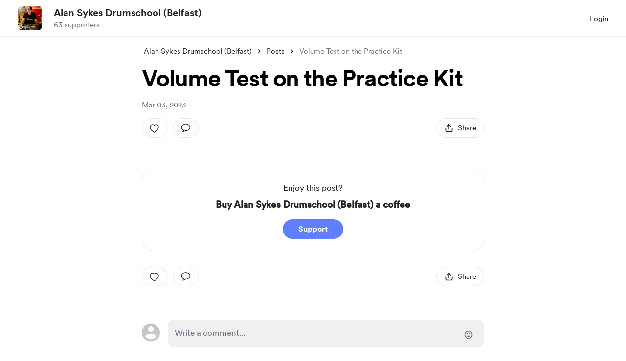

--- FILE ---
content_type: text/html; charset=UTF-8
request_url: https://buymeacoffee.com/alansykesdrums/volume-test-practice-kit
body_size: 44347
content:
<!DOCTYPE html>
<html lang="en-US">
    <head>
        <meta name="viewport" content="width=device-width, initial-scale=1">
        <meta charset="utf-8">
        <meta http-equiv="X-UA-Compatible" content="IE=edge"><script type="text/javascript">(window.NREUM||(NREUM={})).init={privacy:{cookies_enabled:true},ajax:{deny_list:["bam.nr-data.net"]},feature_flags:["soft_nav"],distributed_tracing:{enabled:true}};(window.NREUM||(NREUM={})).loader_config={agentID:"1134651958",accountID:"3681243",trustKey:"3681243",xpid:"VwAPUFRXCxABVVNRBgkFVF0E",licenseKey:"NRJS-cd5c5f2b0f5951bdffa",applicationID:"1123182295",browserID:"1134651958"};;/*! For license information please see nr-loader-spa-1.308.0.min.js.LICENSE.txt */
(()=>{var e,t,r={384:(e,t,r)=>{"use strict";r.d(t,{NT:()=>a,US:()=>u,Zm:()=>o,bQ:()=>d,dV:()=>c,pV:()=>l});var n=r(6154),i=r(1863),s=r(1910);const a={beacon:"bam.nr-data.net",errorBeacon:"bam.nr-data.net"};function o(){return n.gm.NREUM||(n.gm.NREUM={}),void 0===n.gm.newrelic&&(n.gm.newrelic=n.gm.NREUM),n.gm.NREUM}function c(){let e=o();return e.o||(e.o={ST:n.gm.setTimeout,SI:n.gm.setImmediate||n.gm.setInterval,CT:n.gm.clearTimeout,XHR:n.gm.XMLHttpRequest,REQ:n.gm.Request,EV:n.gm.Event,PR:n.gm.Promise,MO:n.gm.MutationObserver,FETCH:n.gm.fetch,WS:n.gm.WebSocket},(0,s.i)(...Object.values(e.o))),e}function d(e,t){let r=o();r.initializedAgents??={},t.initializedAt={ms:(0,i.t)(),date:new Date},r.initializedAgents[e]=t}function u(e,t){o()[e]=t}function l(){return function(){let e=o();const t=e.info||{};e.info={beacon:a.beacon,errorBeacon:a.errorBeacon,...t}}(),function(){let e=o();const t=e.init||{};e.init={...t}}(),c(),function(){let e=o();const t=e.loader_config||{};e.loader_config={...t}}(),o()}},782:(e,t,r)=>{"use strict";r.d(t,{T:()=>n});const n=r(860).K7.pageViewTiming},860:(e,t,r)=>{"use strict";r.d(t,{$J:()=>u,K7:()=>c,P3:()=>d,XX:()=>i,Yy:()=>o,df:()=>s,qY:()=>n,v4:()=>a});const n="events",i="jserrors",s="browser/blobs",a="rum",o="browser/logs",c={ajax:"ajax",genericEvents:"generic_events",jserrors:i,logging:"logging",metrics:"metrics",pageAction:"page_action",pageViewEvent:"page_view_event",pageViewTiming:"page_view_timing",sessionReplay:"session_replay",sessionTrace:"session_trace",softNav:"soft_navigations",spa:"spa"},d={[c.pageViewEvent]:1,[c.pageViewTiming]:2,[c.metrics]:3,[c.jserrors]:4,[c.spa]:5,[c.ajax]:6,[c.sessionTrace]:7,[c.softNav]:8,[c.sessionReplay]:9,[c.logging]:10,[c.genericEvents]:11},u={[c.pageViewEvent]:a,[c.pageViewTiming]:n,[c.ajax]:n,[c.spa]:n,[c.softNav]:n,[c.metrics]:i,[c.jserrors]:i,[c.sessionTrace]:s,[c.sessionReplay]:s,[c.logging]:o,[c.genericEvents]:"ins"}},944:(e,t,r)=>{"use strict";r.d(t,{R:()=>i});var n=r(3241);function i(e,t){"function"==typeof console.debug&&(console.debug("New Relic Warning: https://github.com/newrelic/newrelic-browser-agent/blob/main/docs/warning-codes.md#".concat(e),t),(0,n.W)({agentIdentifier:null,drained:null,type:"data",name:"warn",feature:"warn",data:{code:e,secondary:t}}))}},993:(e,t,r)=>{"use strict";r.d(t,{A$:()=>s,ET:()=>a,TZ:()=>o,p_:()=>i});var n=r(860);const i={ERROR:"ERROR",WARN:"WARN",INFO:"INFO",DEBUG:"DEBUG",TRACE:"TRACE"},s={OFF:0,ERROR:1,WARN:2,INFO:3,DEBUG:4,TRACE:5},a="log",o=n.K7.logging},1541:(e,t,r)=>{"use strict";r.d(t,{U:()=>i,f:()=>n});const n={MFE:"MFE",BA:"BA"};function i(e,t){if(2!==t?.harvestEndpointVersion)return{};const r=t.agentRef.runtime.appMetadata.agents[0].entityGuid;return e?{"source.id":e.id,"source.name":e.name,"source.type":e.type,"parent.id":e.parent?.id||r,"parent.type":e.parent?.type||n.BA}:{"entity.guid":r,appId:t.agentRef.info.applicationID}}},1687:(e,t,r)=>{"use strict";r.d(t,{Ak:()=>d,Ze:()=>h,x3:()=>u});var n=r(3241),i=r(7836),s=r(3606),a=r(860),o=r(2646);const c={};function d(e,t){const r={staged:!1,priority:a.P3[t]||0};l(e),c[e].get(t)||c[e].set(t,r)}function u(e,t){e&&c[e]&&(c[e].get(t)&&c[e].delete(t),p(e,t,!1),c[e].size&&f(e))}function l(e){if(!e)throw new Error("agentIdentifier required");c[e]||(c[e]=new Map)}function h(e="",t="feature",r=!1){if(l(e),!e||!c[e].get(t)||r)return p(e,t);c[e].get(t).staged=!0,f(e)}function f(e){const t=Array.from(c[e]);t.every(([e,t])=>t.staged)&&(t.sort((e,t)=>e[1].priority-t[1].priority),t.forEach(([t])=>{c[e].delete(t),p(e,t)}))}function p(e,t,r=!0){const a=e?i.ee.get(e):i.ee,c=s.i.handlers;if(!a.aborted&&a.backlog&&c){if((0,n.W)({agentIdentifier:e,type:"lifecycle",name:"drain",feature:t}),r){const e=a.backlog[t],r=c[t];if(r){for(let t=0;e&&t<e.length;++t)g(e[t],r);Object.entries(r).forEach(([e,t])=>{Object.values(t||{}).forEach(t=>{t[0]?.on&&t[0]?.context()instanceof o.y&&t[0].on(e,t[1])})})}}a.isolatedBacklog||delete c[t],a.backlog[t]=null,a.emit("drain-"+t,[])}}function g(e,t){var r=e[1];Object.values(t[r]||{}).forEach(t=>{var r=e[0];if(t[0]===r){var n=t[1],i=e[3],s=e[2];n.apply(i,s)}})}},1738:(e,t,r)=>{"use strict";r.d(t,{U:()=>f,Y:()=>h});var n=r(3241),i=r(9908),s=r(1863),a=r(944),o=r(5701),c=r(3969),d=r(8362),u=r(860),l=r(4261);function h(e,t,r,s){const h=s||r;!h||h[e]&&h[e]!==d.d.prototype[e]||(h[e]=function(){(0,i.p)(c.xV,["API/"+e+"/called"],void 0,u.K7.metrics,r.ee),(0,n.W)({agentIdentifier:r.agentIdentifier,drained:!!o.B?.[r.agentIdentifier],type:"data",name:"api",feature:l.Pl+e,data:{}});try{return t.apply(this,arguments)}catch(e){(0,a.R)(23,e)}})}function f(e,t,r,n,a){const o=e.info;null===r?delete o.jsAttributes[t]:o.jsAttributes[t]=r,(a||null===r)&&(0,i.p)(l.Pl+n,[(0,s.t)(),t,r],void 0,"session",e.ee)}},1741:(e,t,r)=>{"use strict";r.d(t,{W:()=>s});var n=r(944),i=r(4261);class s{#e(e,...t){if(this[e]!==s.prototype[e])return this[e](...t);(0,n.R)(35,e)}addPageAction(e,t){return this.#e(i.hG,e,t)}register(e){return this.#e(i.eY,e)}recordCustomEvent(e,t){return this.#e(i.fF,e,t)}setPageViewName(e,t){return this.#e(i.Fw,e,t)}setCustomAttribute(e,t,r){return this.#e(i.cD,e,t,r)}noticeError(e,t){return this.#e(i.o5,e,t)}setUserId(e,t=!1){return this.#e(i.Dl,e,t)}setApplicationVersion(e){return this.#e(i.nb,e)}setErrorHandler(e){return this.#e(i.bt,e)}addRelease(e,t){return this.#e(i.k6,e,t)}log(e,t){return this.#e(i.$9,e,t)}start(){return this.#e(i.d3)}finished(e){return this.#e(i.BL,e)}recordReplay(){return this.#e(i.CH)}pauseReplay(){return this.#e(i.Tb)}addToTrace(e){return this.#e(i.U2,e)}setCurrentRouteName(e){return this.#e(i.PA,e)}interaction(e){return this.#e(i.dT,e)}wrapLogger(e,t,r){return this.#e(i.Wb,e,t,r)}measure(e,t){return this.#e(i.V1,e,t)}consent(e){return this.#e(i.Pv,e)}}},1863:(e,t,r)=>{"use strict";function n(){return Math.floor(performance.now())}r.d(t,{t:()=>n})},1910:(e,t,r)=>{"use strict";r.d(t,{i:()=>s});var n=r(944);const i=new Map;function s(...e){return e.every(e=>{if(i.has(e))return i.get(e);const t="function"==typeof e?e.toString():"",r=t.includes("[native code]"),s=t.includes("nrWrapper");return r||s||(0,n.R)(64,e?.name||t),i.set(e,r),r})}},2555:(e,t,r)=>{"use strict";r.d(t,{D:()=>o,f:()=>a});var n=r(384),i=r(8122);const s={beacon:n.NT.beacon,errorBeacon:n.NT.errorBeacon,licenseKey:void 0,applicationID:void 0,sa:void 0,queueTime:void 0,applicationTime:void 0,ttGuid:void 0,user:void 0,account:void 0,product:void 0,extra:void 0,jsAttributes:{},userAttributes:void 0,atts:void 0,transactionName:void 0,tNamePlain:void 0};function a(e){try{return!!e.licenseKey&&!!e.errorBeacon&&!!e.applicationID}catch(e){return!1}}const o=e=>(0,i.a)(e,s)},2614:(e,t,r)=>{"use strict";r.d(t,{BB:()=>a,H3:()=>n,g:()=>d,iL:()=>c,tS:()=>o,uh:()=>i,wk:()=>s});const n="NRBA",i="SESSION",s=144e5,a=18e5,o={STARTED:"session-started",PAUSE:"session-pause",RESET:"session-reset",RESUME:"session-resume",UPDATE:"session-update"},c={SAME_TAB:"same-tab",CROSS_TAB:"cross-tab"},d={OFF:0,FULL:1,ERROR:2}},2646:(e,t,r)=>{"use strict";r.d(t,{y:()=>n});class n{constructor(e){this.contextId=e}}},2843:(e,t,r)=>{"use strict";r.d(t,{G:()=>s,u:()=>i});var n=r(3878);function i(e,t=!1,r,i){(0,n.DD)("visibilitychange",function(){if(t)return void("hidden"===document.visibilityState&&e());e(document.visibilityState)},r,i)}function s(e,t,r){(0,n.sp)("pagehide",e,t,r)}},3241:(e,t,r)=>{"use strict";r.d(t,{W:()=>s});var n=r(6154);const i="newrelic";function s(e={}){try{n.gm.dispatchEvent(new CustomEvent(i,{detail:e}))}catch(e){}}},3304:(e,t,r)=>{"use strict";r.d(t,{A:()=>s});var n=r(7836);const i=()=>{const e=new WeakSet;return(t,r)=>{if("object"==typeof r&&null!==r){if(e.has(r))return;e.add(r)}return r}};function s(e){try{return JSON.stringify(e,i())??""}catch(e){try{n.ee.emit("internal-error",[e])}catch(e){}return""}}},3333:(e,t,r)=>{"use strict";r.d(t,{$v:()=>u,TZ:()=>n,Xh:()=>c,Zp:()=>i,kd:()=>d,mq:()=>o,nf:()=>a,qN:()=>s});const n=r(860).K7.genericEvents,i=["auxclick","click","copy","keydown","paste","scrollend"],s=["focus","blur"],a=4,o=1e3,c=2e3,d=["PageAction","UserAction","BrowserPerformance"],u={RESOURCES:"experimental.resources",REGISTER:"register"}},3434:(e,t,r)=>{"use strict";r.d(t,{Jt:()=>s,YM:()=>d});var n=r(7836),i=r(5607);const s="nr@original:".concat(i.W),a=50;var o=Object.prototype.hasOwnProperty,c=!1;function d(e,t){return e||(e=n.ee),r.inPlace=function(e,t,n,i,s){n||(n="");const a="-"===n.charAt(0);for(let o=0;o<t.length;o++){const c=t[o],d=e[c];l(d)||(e[c]=r(d,a?c+n:n,i,c,s))}},r.flag=s,r;function r(t,r,n,c,d){return l(t)?t:(r||(r=""),nrWrapper[s]=t,function(e,t,r){if(Object.defineProperty&&Object.keys)try{return Object.keys(e).forEach(function(r){Object.defineProperty(t,r,{get:function(){return e[r]},set:function(t){return e[r]=t,t}})}),t}catch(e){u([e],r)}for(var n in e)o.call(e,n)&&(t[n]=e[n])}(t,nrWrapper,e),nrWrapper);function nrWrapper(){var s,o,l,h;let f;try{o=this,s=[...arguments],l="function"==typeof n?n(s,o):n||{}}catch(t){u([t,"",[s,o,c],l],e)}i(r+"start",[s,o,c],l,d);const p=performance.now();let g;try{return h=t.apply(o,s),g=performance.now(),h}catch(e){throw g=performance.now(),i(r+"err",[s,o,e],l,d),f=e,f}finally{const e=g-p,t={start:p,end:g,duration:e,isLongTask:e>=a,methodName:c,thrownError:f};t.isLongTask&&i("long-task",[t,o],l,d),i(r+"end",[s,o,h],l,d)}}}function i(r,n,i,s){if(!c||t){var a=c;c=!0;try{e.emit(r,n,i,t,s)}catch(t){u([t,r,n,i],e)}c=a}}}function u(e,t){t||(t=n.ee);try{t.emit("internal-error",e)}catch(e){}}function l(e){return!(e&&"function"==typeof e&&e.apply&&!e[s])}},3606:(e,t,r)=>{"use strict";r.d(t,{i:()=>s});var n=r(9908);s.on=a;var i=s.handlers={};function s(e,t,r,s){a(s||n.d,i,e,t,r)}function a(e,t,r,i,s){s||(s="feature"),e||(e=n.d);var a=t[s]=t[s]||{};(a[r]=a[r]||[]).push([e,i])}},3738:(e,t,r)=>{"use strict";r.d(t,{He:()=>i,Kp:()=>o,Lc:()=>d,Rz:()=>u,TZ:()=>n,bD:()=>s,d3:()=>a,jx:()=>l,sl:()=>h,uP:()=>c});const n=r(860).K7.sessionTrace,i="bstResource",s="resource",a="-start",o="-end",c="fn"+a,d="fn"+o,u="pushState",l=1e3,h=3e4},3785:(e,t,r)=>{"use strict";r.d(t,{R:()=>c,b:()=>d});var n=r(9908),i=r(1863),s=r(860),a=r(3969),o=r(993);function c(e,t,r={},c=o.p_.INFO,d=!0,u,l=(0,i.t)()){(0,n.p)(a.xV,["API/logging/".concat(c.toLowerCase(),"/called")],void 0,s.K7.metrics,e),(0,n.p)(o.ET,[l,t,r,c,d,u],void 0,s.K7.logging,e)}function d(e){return"string"==typeof e&&Object.values(o.p_).some(t=>t===e.toUpperCase().trim())}},3878:(e,t,r)=>{"use strict";function n(e,t){return{capture:e,passive:!1,signal:t}}function i(e,t,r=!1,i){window.addEventListener(e,t,n(r,i))}function s(e,t,r=!1,i){document.addEventListener(e,t,n(r,i))}r.d(t,{DD:()=>s,jT:()=>n,sp:()=>i})},3962:(e,t,r)=>{"use strict";r.d(t,{AM:()=>a,O2:()=>l,OV:()=>s,Qu:()=>h,TZ:()=>c,ih:()=>f,pP:()=>o,t1:()=>u,tC:()=>i,wD:()=>d});var n=r(860);const i=["click","keydown","submit"],s="popstate",a="api",o="initialPageLoad",c=n.K7.softNav,d=5e3,u=500,l={INITIAL_PAGE_LOAD:"",ROUTE_CHANGE:1,UNSPECIFIED:2},h={INTERACTION:1,AJAX:2,CUSTOM_END:3,CUSTOM_TRACER:4},f={IP:"in progress",PF:"pending finish",FIN:"finished",CAN:"cancelled"}},3969:(e,t,r)=>{"use strict";r.d(t,{TZ:()=>n,XG:()=>o,rs:()=>i,xV:()=>a,z_:()=>s});const n=r(860).K7.metrics,i="sm",s="cm",a="storeSupportabilityMetrics",o="storeEventMetrics"},4234:(e,t,r)=>{"use strict";r.d(t,{W:()=>s});var n=r(7836),i=r(1687);class s{constructor(e,t){this.agentIdentifier=e,this.ee=n.ee.get(e),this.featureName=t,this.blocked=!1}deregisterDrain(){(0,i.x3)(this.agentIdentifier,this.featureName)}}},4261:(e,t,r)=>{"use strict";r.d(t,{$9:()=>u,BL:()=>c,CH:()=>p,Dl:()=>R,Fw:()=>w,PA:()=>v,Pl:()=>n,Pv:()=>A,Tb:()=>h,U2:()=>a,V1:()=>E,Wb:()=>T,bt:()=>y,cD:()=>b,d3:()=>x,dT:()=>d,eY:()=>g,fF:()=>f,hG:()=>s,hw:()=>i,k6:()=>o,nb:()=>m,o5:()=>l});const n="api-",i=n+"ixn-",s="addPageAction",a="addToTrace",o="addRelease",c="finished",d="interaction",u="log",l="noticeError",h="pauseReplay",f="recordCustomEvent",p="recordReplay",g="register",m="setApplicationVersion",v="setCurrentRouteName",b="setCustomAttribute",y="setErrorHandler",w="setPageViewName",R="setUserId",x="start",T="wrapLogger",E="measure",A="consent"},5205:(e,t,r)=>{"use strict";r.d(t,{j:()=>S});var n=r(384),i=r(1741);var s=r(2555),a=r(3333);const o=e=>{if(!e||"string"!=typeof e)return!1;try{document.createDocumentFragment().querySelector(e)}catch{return!1}return!0};var c=r(2614),d=r(944),u=r(8122);const l="[data-nr-mask]",h=e=>(0,u.a)(e,(()=>{const e={feature_flags:[],experimental:{allow_registered_children:!1,resources:!1},mask_selector:"*",block_selector:"[data-nr-block]",mask_input_options:{color:!1,date:!1,"datetime-local":!1,email:!1,month:!1,number:!1,range:!1,search:!1,tel:!1,text:!1,time:!1,url:!1,week:!1,textarea:!1,select:!1,password:!0}};return{ajax:{deny_list:void 0,block_internal:!0,enabled:!0,autoStart:!0},api:{get allow_registered_children(){return e.feature_flags.includes(a.$v.REGISTER)||e.experimental.allow_registered_children},set allow_registered_children(t){e.experimental.allow_registered_children=t},duplicate_registered_data:!1},browser_consent_mode:{enabled:!1},distributed_tracing:{enabled:void 0,exclude_newrelic_header:void 0,cors_use_newrelic_header:void 0,cors_use_tracecontext_headers:void 0,allowed_origins:void 0},get feature_flags(){return e.feature_flags},set feature_flags(t){e.feature_flags=t},generic_events:{enabled:!0,autoStart:!0},harvest:{interval:30},jserrors:{enabled:!0,autoStart:!0},logging:{enabled:!0,autoStart:!0},metrics:{enabled:!0,autoStart:!0},obfuscate:void 0,page_action:{enabled:!0},page_view_event:{enabled:!0,autoStart:!0},page_view_timing:{enabled:!0,autoStart:!0},performance:{capture_marks:!1,capture_measures:!1,capture_detail:!0,resources:{get enabled(){return e.feature_flags.includes(a.$v.RESOURCES)||e.experimental.resources},set enabled(t){e.experimental.resources=t},asset_types:[],first_party_domains:[],ignore_newrelic:!0}},privacy:{cookies_enabled:!0},proxy:{assets:void 0,beacon:void 0},session:{expiresMs:c.wk,inactiveMs:c.BB},session_replay:{autoStart:!0,enabled:!1,preload:!1,sampling_rate:10,error_sampling_rate:100,collect_fonts:!1,inline_images:!1,fix_stylesheets:!0,mask_all_inputs:!0,get mask_text_selector(){return e.mask_selector},set mask_text_selector(t){o(t)?e.mask_selector="".concat(t,",").concat(l):""===t||null===t?e.mask_selector=l:(0,d.R)(5,t)},get block_class(){return"nr-block"},get ignore_class(){return"nr-ignore"},get mask_text_class(){return"nr-mask"},get block_selector(){return e.block_selector},set block_selector(t){o(t)?e.block_selector+=",".concat(t):""!==t&&(0,d.R)(6,t)},get mask_input_options(){return e.mask_input_options},set mask_input_options(t){t&&"object"==typeof t?e.mask_input_options={...t,password:!0}:(0,d.R)(7,t)}},session_trace:{enabled:!0,autoStart:!0},soft_navigations:{enabled:!0,autoStart:!0},spa:{enabled:!0,autoStart:!0},ssl:void 0,user_actions:{enabled:!0,elementAttributes:["id","className","tagName","type"]}}})());var f=r(6154),p=r(9324);let g=0;const m={buildEnv:p.F3,distMethod:p.Xs,version:p.xv,originTime:f.WN},v={consented:!1},b={appMetadata:{},get consented(){return this.session?.state?.consent||v.consented},set consented(e){v.consented=e},customTransaction:void 0,denyList:void 0,disabled:!1,harvester:void 0,isolatedBacklog:!1,isRecording:!1,loaderType:void 0,maxBytes:3e4,obfuscator:void 0,onerror:void 0,ptid:void 0,releaseIds:{},session:void 0,timeKeeper:void 0,registeredEntities:[],jsAttributesMetadata:{bytes:0},get harvestCount(){return++g}},y=e=>{const t=(0,u.a)(e,b),r=Object.keys(m).reduce((e,t)=>(e[t]={value:m[t],writable:!1,configurable:!0,enumerable:!0},e),{});return Object.defineProperties(t,r)};var w=r(5701);const R=e=>{const t=e.startsWith("http");e+="/",r.p=t?e:"https://"+e};var x=r(7836),T=r(3241);const E={accountID:void 0,trustKey:void 0,agentID:void 0,licenseKey:void 0,applicationID:void 0,xpid:void 0},A=e=>(0,u.a)(e,E),_=new Set;function S(e,t={},r,a){let{init:o,info:c,loader_config:d,runtime:u={},exposed:l=!0}=t;if(!c){const e=(0,n.pV)();o=e.init,c=e.info,d=e.loader_config}e.init=h(o||{}),e.loader_config=A(d||{}),c.jsAttributes??={},f.bv&&(c.jsAttributes.isWorker=!0),e.info=(0,s.D)(c);const p=e.init,g=[c.beacon,c.errorBeacon];_.has(e.agentIdentifier)||(p.proxy.assets&&(R(p.proxy.assets),g.push(p.proxy.assets)),p.proxy.beacon&&g.push(p.proxy.beacon),e.beacons=[...g],function(e){const t=(0,n.pV)();Object.getOwnPropertyNames(i.W.prototype).forEach(r=>{const n=i.W.prototype[r];if("function"!=typeof n||"constructor"===n)return;let s=t[r];e[r]&&!1!==e.exposed&&"micro-agent"!==e.runtime?.loaderType&&(t[r]=(...t)=>{const n=e[r](...t);return s?s(...t):n})})}(e),(0,n.US)("activatedFeatures",w.B)),u.denyList=[...p.ajax.deny_list||[],...p.ajax.block_internal?g:[]],u.ptid=e.agentIdentifier,u.loaderType=r,e.runtime=y(u),_.has(e.agentIdentifier)||(e.ee=x.ee.get(e.agentIdentifier),e.exposed=l,(0,T.W)({agentIdentifier:e.agentIdentifier,drained:!!w.B?.[e.agentIdentifier],type:"lifecycle",name:"initialize",feature:void 0,data:e.config})),_.add(e.agentIdentifier)}},5270:(e,t,r)=>{"use strict";r.d(t,{Aw:()=>a,SR:()=>s,rF:()=>o});var n=r(384),i=r(7767);function s(e){return!!(0,n.dV)().o.MO&&(0,i.V)(e)&&!0===e?.session_trace.enabled}function a(e){return!0===e?.session_replay.preload&&s(e)}function o(e,t){try{if("string"==typeof t?.type){if("password"===t.type.toLowerCase())return"*".repeat(e?.length||0);if(void 0!==t?.dataset?.nrUnmask||t?.classList?.contains("nr-unmask"))return e}}catch(e){}return"string"==typeof e?e.replace(/[\S]/g,"*"):"*".repeat(e?.length||0)}},5289:(e,t,r)=>{"use strict";r.d(t,{GG:()=>a,Qr:()=>c,sB:()=>o});var n=r(3878),i=r(6389);function s(){return"undefined"==typeof document||"complete"===document.readyState}function a(e,t){if(s())return e();const r=(0,i.J)(e),a=setInterval(()=>{s()&&(clearInterval(a),r())},500);(0,n.sp)("load",r,t)}function o(e){if(s())return e();(0,n.DD)("DOMContentLoaded",e)}function c(e){if(s())return e();(0,n.sp)("popstate",e)}},5607:(e,t,r)=>{"use strict";r.d(t,{W:()=>n});const n=(0,r(9566).bz)()},5701:(e,t,r)=>{"use strict";r.d(t,{B:()=>s,t:()=>a});var n=r(3241);const i=new Set,s={};function a(e,t){const r=t.agentIdentifier;s[r]??={},e&&"object"==typeof e&&(i.has(r)||(t.ee.emit("rumresp",[e]),s[r]=e,i.add(r),(0,n.W)({agentIdentifier:r,loaded:!0,drained:!0,type:"lifecycle",name:"load",feature:void 0,data:e})))}},6154:(e,t,r)=>{"use strict";r.d(t,{OF:()=>d,RI:()=>i,WN:()=>h,bv:()=>s,eN:()=>f,gm:()=>a,lR:()=>l,m:()=>c,mw:()=>o,sb:()=>u});var n=r(1863);const i="undefined"!=typeof window&&!!window.document,s="undefined"!=typeof WorkerGlobalScope&&("undefined"!=typeof self&&self instanceof WorkerGlobalScope&&self.navigator instanceof WorkerNavigator||"undefined"!=typeof globalThis&&globalThis instanceof WorkerGlobalScope&&globalThis.navigator instanceof WorkerNavigator),a=i?window:"undefined"!=typeof WorkerGlobalScope&&("undefined"!=typeof self&&self instanceof WorkerGlobalScope&&self||"undefined"!=typeof globalThis&&globalThis instanceof WorkerGlobalScope&&globalThis),o=Boolean("hidden"===a?.document?.visibilityState),c=""+a?.location,d=/iPad|iPhone|iPod/.test(a.navigator?.userAgent),u=d&&"undefined"==typeof SharedWorker,l=(()=>{const e=a.navigator?.userAgent?.match(/Firefox[/\s](\d+\.\d+)/);return Array.isArray(e)&&e.length>=2?+e[1]:0})(),h=Date.now()-(0,n.t)(),f=()=>"undefined"!=typeof PerformanceNavigationTiming&&a?.performance?.getEntriesByType("navigation")?.[0]?.responseStart},6344:(e,t,r)=>{"use strict";r.d(t,{BB:()=>u,Qb:()=>l,TZ:()=>i,Ug:()=>a,Vh:()=>s,_s:()=>o,bc:()=>d,yP:()=>c});var n=r(2614);const i=r(860).K7.sessionReplay,s="errorDuringReplay",a=.12,o={DomContentLoaded:0,Load:1,FullSnapshot:2,IncrementalSnapshot:3,Meta:4,Custom:5},c={[n.g.ERROR]:15e3,[n.g.FULL]:3e5,[n.g.OFF]:0},d={RESET:{message:"Session was reset",sm:"Reset"},IMPORT:{message:"Recorder failed to import",sm:"Import"},TOO_MANY:{message:"429: Too Many Requests",sm:"Too-Many"},TOO_BIG:{message:"Payload was too large",sm:"Too-Big"},CROSS_TAB:{message:"Session Entity was set to OFF on another tab",sm:"Cross-Tab"},ENTITLEMENTS:{message:"Session Replay is not allowed and will not be started",sm:"Entitlement"}},u=5e3,l={API:"api",RESUME:"resume",SWITCH_TO_FULL:"switchToFull",INITIALIZE:"initialize",PRELOAD:"preload"}},6389:(e,t,r)=>{"use strict";function n(e,t=500,r={}){const n=r?.leading||!1;let i;return(...r)=>{n&&void 0===i&&(e.apply(this,r),i=setTimeout(()=>{i=clearTimeout(i)},t)),n||(clearTimeout(i),i=setTimeout(()=>{e.apply(this,r)},t))}}function i(e){let t=!1;return(...r)=>{t||(t=!0,e.apply(this,r))}}r.d(t,{J:()=>i,s:()=>n})},6630:(e,t,r)=>{"use strict";r.d(t,{T:()=>n});const n=r(860).K7.pageViewEvent},6774:(e,t,r)=>{"use strict";r.d(t,{T:()=>n});const n=r(860).K7.jserrors},7295:(e,t,r)=>{"use strict";r.d(t,{Xv:()=>a,gX:()=>i,iW:()=>s});var n=[];function i(e){if(!e||s(e))return!1;if(0===n.length)return!0;if("*"===n[0].hostname)return!1;for(var t=0;t<n.length;t++){var r=n[t];if(r.hostname.test(e.hostname)&&r.pathname.test(e.pathname))return!1}return!0}function s(e){return void 0===e.hostname}function a(e){if(n=[],e&&e.length)for(var t=0;t<e.length;t++){let r=e[t];if(!r)continue;if("*"===r)return void(n=[{hostname:"*"}]);0===r.indexOf("http://")?r=r.substring(7):0===r.indexOf("https://")&&(r=r.substring(8));const i=r.indexOf("/");let s,a;i>0?(s=r.substring(0,i),a=r.substring(i)):(s=r,a="*");let[c]=s.split(":");n.push({hostname:o(c),pathname:o(a,!0)})}}function o(e,t=!1){const r=e.replace(/[.+?^${}()|[\]\\]/g,e=>"\\"+e).replace(/\*/g,".*?");return new RegExp((t?"^":"")+r+"$")}},7485:(e,t,r)=>{"use strict";r.d(t,{D:()=>i});var n=r(6154);function i(e){if(0===(e||"").indexOf("data:"))return{protocol:"data"};try{const t=new URL(e,location.href),r={port:t.port,hostname:t.hostname,pathname:t.pathname,search:t.search,protocol:t.protocol.slice(0,t.protocol.indexOf(":")),sameOrigin:t.protocol===n.gm?.location?.protocol&&t.host===n.gm?.location?.host};return r.port&&""!==r.port||("http:"===t.protocol&&(r.port="80"),"https:"===t.protocol&&(r.port="443")),r.pathname&&""!==r.pathname?r.pathname.startsWith("/")||(r.pathname="/".concat(r.pathname)):r.pathname="/",r}catch(e){return{}}}},7699:(e,t,r)=>{"use strict";r.d(t,{It:()=>s,KC:()=>o,No:()=>i,qh:()=>a});var n=r(860);const i=16e3,s=1e6,a="SESSION_ERROR",o={[n.K7.logging]:!0,[n.K7.genericEvents]:!1,[n.K7.jserrors]:!1,[n.K7.ajax]:!1}},7767:(e,t,r)=>{"use strict";r.d(t,{V:()=>i});var n=r(6154);const i=e=>n.RI&&!0===e?.privacy.cookies_enabled},7836:(e,t,r)=>{"use strict";r.d(t,{P:()=>o,ee:()=>c});var n=r(384),i=r(8990),s=r(2646),a=r(5607);const o="nr@context:".concat(a.W),c=function e(t,r){var n={},a={},u={},l=!1;try{l=16===r.length&&d.initializedAgents?.[r]?.runtime.isolatedBacklog}catch(e){}var h={on:p,addEventListener:p,removeEventListener:function(e,t){var r=n[e];if(!r)return;for(var i=0;i<r.length;i++)r[i]===t&&r.splice(i,1)},emit:function(e,r,n,i,s){!1!==s&&(s=!0);if(c.aborted&&!i)return;t&&s&&t.emit(e,r,n);var o=f(n);g(e).forEach(e=>{e.apply(o,r)});var d=v()[a[e]];d&&d.push([h,e,r,o]);return o},get:m,listeners:g,context:f,buffer:function(e,t){const r=v();if(t=t||"feature",h.aborted)return;Object.entries(e||{}).forEach(([e,n])=>{a[n]=t,t in r||(r[t]=[])})},abort:function(){h._aborted=!0,Object.keys(h.backlog).forEach(e=>{delete h.backlog[e]})},isBuffering:function(e){return!!v()[a[e]]},debugId:r,backlog:l?{}:t&&"object"==typeof t.backlog?t.backlog:{},isolatedBacklog:l};return Object.defineProperty(h,"aborted",{get:()=>{let e=h._aborted||!1;return e||(t&&(e=t.aborted),e)}}),h;function f(e){return e&&e instanceof s.y?e:e?(0,i.I)(e,o,()=>new s.y(o)):new s.y(o)}function p(e,t){n[e]=g(e).concat(t)}function g(e){return n[e]||[]}function m(t){return u[t]=u[t]||e(h,t)}function v(){return h.backlog}}(void 0,"globalEE"),d=(0,n.Zm)();d.ee||(d.ee=c)},8122:(e,t,r)=>{"use strict";r.d(t,{a:()=>i});var n=r(944);function i(e,t){try{if(!e||"object"!=typeof e)return(0,n.R)(3);if(!t||"object"!=typeof t)return(0,n.R)(4);const r=Object.create(Object.getPrototypeOf(t),Object.getOwnPropertyDescriptors(t)),s=0===Object.keys(r).length?e:r;for(let a in s)if(void 0!==e[a])try{if(null===e[a]){r[a]=null;continue}Array.isArray(e[a])&&Array.isArray(t[a])?r[a]=Array.from(new Set([...e[a],...t[a]])):"object"==typeof e[a]&&"object"==typeof t[a]?r[a]=i(e[a],t[a]):r[a]=e[a]}catch(e){r[a]||(0,n.R)(1,e)}return r}catch(e){(0,n.R)(2,e)}}},8139:(e,t,r)=>{"use strict";r.d(t,{u:()=>h});var n=r(7836),i=r(3434),s=r(8990),a=r(6154);const o={},c=a.gm.XMLHttpRequest,d="addEventListener",u="removeEventListener",l="nr@wrapped:".concat(n.P);function h(e){var t=function(e){return(e||n.ee).get("events")}(e);if(o[t.debugId]++)return t;o[t.debugId]=1;var r=(0,i.YM)(t,!0);function h(e){r.inPlace(e,[d,u],"-",p)}function p(e,t){return e[1]}return"getPrototypeOf"in Object&&(a.RI&&f(document,h),c&&f(c.prototype,h),f(a.gm,h)),t.on(d+"-start",function(e,t){var n=e[1];if(null!==n&&("function"==typeof n||"object"==typeof n)&&"newrelic"!==e[0]){var i=(0,s.I)(n,l,function(){var e={object:function(){if("function"!=typeof n.handleEvent)return;return n.handleEvent.apply(n,arguments)},function:n}[typeof n];return e?r(e,"fn-",null,e.name||"anonymous"):n});this.wrapped=e[1]=i}}),t.on(u+"-start",function(e){e[1]=this.wrapped||e[1]}),t}function f(e,t,...r){let n=e;for(;"object"==typeof n&&!Object.prototype.hasOwnProperty.call(n,d);)n=Object.getPrototypeOf(n);n&&t(n,...r)}},8362:(e,t,r)=>{"use strict";r.d(t,{d:()=>s});var n=r(9566),i=r(1741);class s extends i.W{agentIdentifier=(0,n.LA)(16)}},8374:(e,t,r)=>{r.nc=(()=>{try{return document?.currentScript?.nonce}catch(e){}return""})()},8990:(e,t,r)=>{"use strict";r.d(t,{I:()=>i});var n=Object.prototype.hasOwnProperty;function i(e,t,r){if(n.call(e,t))return e[t];var i=r();if(Object.defineProperty&&Object.keys)try{return Object.defineProperty(e,t,{value:i,writable:!0,enumerable:!1}),i}catch(e){}return e[t]=i,i}},9119:(e,t,r)=>{"use strict";r.d(t,{L:()=>s});var n=/([^?#]*)[^#]*(#[^?]*|$).*/,i=/([^?#]*)().*/;function s(e,t){return e?e.replace(t?n:i,"$1$2"):e}},9300:(e,t,r)=>{"use strict";r.d(t,{T:()=>n});const n=r(860).K7.ajax},9324:(e,t,r)=>{"use strict";r.d(t,{AJ:()=>a,F3:()=>i,Xs:()=>s,Yq:()=>o,xv:()=>n});const n="1.308.0",i="PROD",s="CDN",a="@newrelic/rrweb",o="1.0.1"},9566:(e,t,r)=>{"use strict";r.d(t,{LA:()=>o,ZF:()=>c,bz:()=>a,el:()=>d});var n=r(6154);const i="xxxxxxxx-xxxx-4xxx-yxxx-xxxxxxxxxxxx";function s(e,t){return e?15&e[t]:16*Math.random()|0}function a(){const e=n.gm?.crypto||n.gm?.msCrypto;let t,r=0;return e&&e.getRandomValues&&(t=e.getRandomValues(new Uint8Array(30))),i.split("").map(e=>"x"===e?s(t,r++).toString(16):"y"===e?(3&s()|8).toString(16):e).join("")}function o(e){const t=n.gm?.crypto||n.gm?.msCrypto;let r,i=0;t&&t.getRandomValues&&(r=t.getRandomValues(new Uint8Array(e)));const a=[];for(var o=0;o<e;o++)a.push(s(r,i++).toString(16));return a.join("")}function c(){return o(16)}function d(){return o(32)}},9908:(e,t,r)=>{"use strict";r.d(t,{d:()=>n,p:()=>i});var n=r(7836).ee.get("handle");function i(e,t,r,i,s){s?(s.buffer([e],i),s.emit(e,t,r)):(n.buffer([e],i),n.emit(e,t,r))}}},n={};function i(e){var t=n[e];if(void 0!==t)return t.exports;var s=n[e]={exports:{}};return r[e](s,s.exports,i),s.exports}i.m=r,i.d=(e,t)=>{for(var r in t)i.o(t,r)&&!i.o(e,r)&&Object.defineProperty(e,r,{enumerable:!0,get:t[r]})},i.f={},i.e=e=>Promise.all(Object.keys(i.f).reduce((t,r)=>(i.f[r](e,t),t),[])),i.u=e=>({212:"nr-spa-compressor",249:"nr-spa-recorder",478:"nr-spa"}[e]+"-1.308.0.min.js"),i.o=(e,t)=>Object.prototype.hasOwnProperty.call(e,t),e={},t="NRBA-1.308.0.PROD:",i.l=(r,n,s,a)=>{if(e[r])e[r].push(n);else{var o,c;if(void 0!==s)for(var d=document.getElementsByTagName("script"),u=0;u<d.length;u++){var l=d[u];if(l.getAttribute("src")==r||l.getAttribute("data-webpack")==t+s){o=l;break}}if(!o){c=!0;var h={478:"sha512-RSfSVnmHk59T/uIPbdSE0LPeqcEdF4/+XhfJdBuccH5rYMOEZDhFdtnh6X6nJk7hGpzHd9Ujhsy7lZEz/ORYCQ==",249:"sha512-ehJXhmntm85NSqW4MkhfQqmeKFulra3klDyY0OPDUE+sQ3GokHlPh1pmAzuNy//3j4ac6lzIbmXLvGQBMYmrkg==",212:"sha512-B9h4CR46ndKRgMBcK+j67uSR2RCnJfGefU+A7FrgR/k42ovXy5x/MAVFiSvFxuVeEk/pNLgvYGMp1cBSK/G6Fg=="};(o=document.createElement("script")).charset="utf-8",i.nc&&o.setAttribute("nonce",i.nc),o.setAttribute("data-webpack",t+s),o.src=r,0!==o.src.indexOf(window.location.origin+"/")&&(o.crossOrigin="anonymous"),h[a]&&(o.integrity=h[a])}e[r]=[n];var f=(t,n)=>{o.onerror=o.onload=null,clearTimeout(p);var i=e[r];if(delete e[r],o.parentNode&&o.parentNode.removeChild(o),i&&i.forEach(e=>e(n)),t)return t(n)},p=setTimeout(f.bind(null,void 0,{type:"timeout",target:o}),12e4);o.onerror=f.bind(null,o.onerror),o.onload=f.bind(null,o.onload),c&&document.head.appendChild(o)}},i.r=e=>{"undefined"!=typeof Symbol&&Symbol.toStringTag&&Object.defineProperty(e,Symbol.toStringTag,{value:"Module"}),Object.defineProperty(e,"__esModule",{value:!0})},i.p="https://js-agent.newrelic.com/",(()=>{var e={38:0,788:0};i.f.j=(t,r)=>{var n=i.o(e,t)?e[t]:void 0;if(0!==n)if(n)r.push(n[2]);else{var s=new Promise((r,i)=>n=e[t]=[r,i]);r.push(n[2]=s);var a=i.p+i.u(t),o=new Error;i.l(a,r=>{if(i.o(e,t)&&(0!==(n=e[t])&&(e[t]=void 0),n)){var s=r&&("load"===r.type?"missing":r.type),a=r&&r.target&&r.target.src;o.message="Loading chunk "+t+" failed: ("+s+": "+a+")",o.name="ChunkLoadError",o.type=s,o.request=a,n[1](o)}},"chunk-"+t,t)}};var t=(t,r)=>{var n,s,[a,o,c]=r,d=0;if(a.some(t=>0!==e[t])){for(n in o)i.o(o,n)&&(i.m[n]=o[n]);if(c)c(i)}for(t&&t(r);d<a.length;d++)s=a[d],i.o(e,s)&&e[s]&&e[s][0](),e[s]=0},r=self["webpackChunk:NRBA-1.308.0.PROD"]=self["webpackChunk:NRBA-1.308.0.PROD"]||[];r.forEach(t.bind(null,0)),r.push=t.bind(null,r.push.bind(r))})(),(()=>{"use strict";i(8374);var e=i(8362),t=i(860);const r=Object.values(t.K7);var n=i(5205);var s=i(9908),a=i(1863),o=i(4261),c=i(1738);var d=i(1687),u=i(4234),l=i(5289),h=i(6154),f=i(944),p=i(5270),g=i(7767),m=i(6389),v=i(7699);class b extends u.W{constructor(e,t){super(e.agentIdentifier,t),this.agentRef=e,this.abortHandler=void 0,this.featAggregate=void 0,this.loadedSuccessfully=void 0,this.onAggregateImported=new Promise(e=>{this.loadedSuccessfully=e}),this.deferred=Promise.resolve(),!1===e.init[this.featureName].autoStart?this.deferred=new Promise((t,r)=>{this.ee.on("manual-start-all",(0,m.J)(()=>{(0,d.Ak)(e.agentIdentifier,this.featureName),t()}))}):(0,d.Ak)(e.agentIdentifier,t)}importAggregator(e,t,r={}){if(this.featAggregate)return;const n=async()=>{let n;await this.deferred;try{if((0,g.V)(e.init)){const{setupAgentSession:t}=await i.e(478).then(i.bind(i,8766));n=t(e)}}catch(e){(0,f.R)(20,e),this.ee.emit("internal-error",[e]),(0,s.p)(v.qh,[e],void 0,this.featureName,this.ee)}try{if(!this.#t(this.featureName,n,e.init))return(0,d.Ze)(this.agentIdentifier,this.featureName),void this.loadedSuccessfully(!1);const{Aggregate:i}=await t();this.featAggregate=new i(e,r),e.runtime.harvester.initializedAggregates.push(this.featAggregate),this.loadedSuccessfully(!0)}catch(e){(0,f.R)(34,e),this.abortHandler?.(),(0,d.Ze)(this.agentIdentifier,this.featureName,!0),this.loadedSuccessfully(!1),this.ee&&this.ee.abort()}};h.RI?(0,l.GG)(()=>n(),!0):n()}#t(e,r,n){if(this.blocked)return!1;switch(e){case t.K7.sessionReplay:return(0,p.SR)(n)&&!!r;case t.K7.sessionTrace:return!!r;default:return!0}}}var y=i(6630),w=i(2614),R=i(3241);class x extends b{static featureName=y.T;constructor(e){var t;super(e,y.T),this.setupInspectionEvents(e.agentIdentifier),t=e,(0,c.Y)(o.Fw,function(e,r){"string"==typeof e&&("/"!==e.charAt(0)&&(e="/"+e),t.runtime.customTransaction=(r||"http://custom.transaction")+e,(0,s.p)(o.Pl+o.Fw,[(0,a.t)()],void 0,void 0,t.ee))},t),this.importAggregator(e,()=>i.e(478).then(i.bind(i,2467)))}setupInspectionEvents(e){const t=(t,r)=>{t&&(0,R.W)({agentIdentifier:e,timeStamp:t.timeStamp,loaded:"complete"===t.target.readyState,type:"window",name:r,data:t.target.location+""})};(0,l.sB)(e=>{t(e,"DOMContentLoaded")}),(0,l.GG)(e=>{t(e,"load")}),(0,l.Qr)(e=>{t(e,"navigate")}),this.ee.on(w.tS.UPDATE,(t,r)=>{(0,R.W)({agentIdentifier:e,type:"lifecycle",name:"session",data:r})})}}var T=i(384);class E extends e.d{constructor(e){var t;(super(),h.gm)?(this.features={},(0,T.bQ)(this.agentIdentifier,this),this.desiredFeatures=new Set(e.features||[]),this.desiredFeatures.add(x),(0,n.j)(this,e,e.loaderType||"agent"),t=this,(0,c.Y)(o.cD,function(e,r,n=!1){if("string"==typeof e){if(["string","number","boolean"].includes(typeof r)||null===r)return(0,c.U)(t,e,r,o.cD,n);(0,f.R)(40,typeof r)}else(0,f.R)(39,typeof e)},t),function(e){(0,c.Y)(o.Dl,function(t,r=!1){if("string"!=typeof t&&null!==t)return void(0,f.R)(41,typeof t);const n=e.info.jsAttributes["enduser.id"];r&&null!=n&&n!==t?(0,s.p)(o.Pl+"setUserIdAndResetSession",[t],void 0,"session",e.ee):(0,c.U)(e,"enduser.id",t,o.Dl,!0)},e)}(this),function(e){(0,c.Y)(o.nb,function(t){if("string"==typeof t||null===t)return(0,c.U)(e,"application.version",t,o.nb,!1);(0,f.R)(42,typeof t)},e)}(this),function(e){(0,c.Y)(o.d3,function(){e.ee.emit("manual-start-all")},e)}(this),function(e){(0,c.Y)(o.Pv,function(t=!0){if("boolean"==typeof t){if((0,s.p)(o.Pl+o.Pv,[t],void 0,"session",e.ee),e.runtime.consented=t,t){const t=e.features.page_view_event;t.onAggregateImported.then(e=>{const r=t.featAggregate;e&&!r.sentRum&&r.sendRum()})}}else(0,f.R)(65,typeof t)},e)}(this),this.run()):(0,f.R)(21)}get config(){return{info:this.info,init:this.init,loader_config:this.loader_config,runtime:this.runtime}}get api(){return this}run(){try{const e=function(e){const t={};return r.forEach(r=>{t[r]=!!e[r]?.enabled}),t}(this.init),n=[...this.desiredFeatures];n.sort((e,r)=>t.P3[e.featureName]-t.P3[r.featureName]),n.forEach(r=>{if(!e[r.featureName]&&r.featureName!==t.K7.pageViewEvent)return;if(r.featureName===t.K7.spa)return void(0,f.R)(67);const n=function(e){switch(e){case t.K7.ajax:return[t.K7.jserrors];case t.K7.sessionTrace:return[t.K7.ajax,t.K7.pageViewEvent];case t.K7.sessionReplay:return[t.K7.sessionTrace];case t.K7.pageViewTiming:return[t.K7.pageViewEvent];default:return[]}}(r.featureName).filter(e=>!(e in this.features));n.length>0&&(0,f.R)(36,{targetFeature:r.featureName,missingDependencies:n}),this.features[r.featureName]=new r(this)})}catch(e){(0,f.R)(22,e);for(const e in this.features)this.features[e].abortHandler?.();const t=(0,T.Zm)();delete t.initializedAgents[this.agentIdentifier]?.features,delete this.sharedAggregator;return t.ee.get(this.agentIdentifier).abort(),!1}}}var A=i(2843),_=i(782);class S extends b{static featureName=_.T;constructor(e){super(e,_.T),h.RI&&((0,A.u)(()=>(0,s.p)("docHidden",[(0,a.t)()],void 0,_.T,this.ee),!0),(0,A.G)(()=>(0,s.p)("winPagehide",[(0,a.t)()],void 0,_.T,this.ee)),this.importAggregator(e,()=>i.e(478).then(i.bind(i,9917))))}}var O=i(3969);class I extends b{static featureName=O.TZ;constructor(e){super(e,O.TZ),h.RI&&document.addEventListener("securitypolicyviolation",e=>{(0,s.p)(O.xV,["Generic/CSPViolation/Detected"],void 0,this.featureName,this.ee)}),this.importAggregator(e,()=>i.e(478).then(i.bind(i,6555)))}}var N=i(6774),P=i(3878),k=i(3304);class D{constructor(e,t,r,n,i){this.name="UncaughtError",this.message="string"==typeof e?e:(0,k.A)(e),this.sourceURL=t,this.line=r,this.column=n,this.__newrelic=i}}function C(e){return M(e)?e:new D(void 0!==e?.message?e.message:e,e?.filename||e?.sourceURL,e?.lineno||e?.line,e?.colno||e?.col,e?.__newrelic,e?.cause)}function j(e){const t="Unhandled Promise Rejection: ";if(!e?.reason)return;if(M(e.reason)){try{e.reason.message.startsWith(t)||(e.reason.message=t+e.reason.message)}catch(e){}return C(e.reason)}const r=C(e.reason);return(r.message||"").startsWith(t)||(r.message=t+r.message),r}function L(e){if(e.error instanceof SyntaxError&&!/:\d+$/.test(e.error.stack?.trim())){const t=new D(e.message,e.filename,e.lineno,e.colno,e.error.__newrelic,e.cause);return t.name=SyntaxError.name,t}return M(e.error)?e.error:C(e)}function M(e){return e instanceof Error&&!!e.stack}function H(e,r,n,i,o=(0,a.t)()){"string"==typeof e&&(e=new Error(e)),(0,s.p)("err",[e,o,!1,r,n.runtime.isRecording,void 0,i],void 0,t.K7.jserrors,n.ee),(0,s.p)("uaErr",[],void 0,t.K7.genericEvents,n.ee)}var B=i(1541),K=i(993),W=i(3785);function U(e,{customAttributes:t={},level:r=K.p_.INFO}={},n,i,s=(0,a.t)()){(0,W.R)(n.ee,e,t,r,!1,i,s)}function F(e,r,n,i,c=(0,a.t)()){(0,s.p)(o.Pl+o.hG,[c,e,r,i],void 0,t.K7.genericEvents,n.ee)}function V(e,r,n,i,c=(0,a.t)()){const{start:d,end:u,customAttributes:l}=r||{},h={customAttributes:l||{}};if("object"!=typeof h.customAttributes||"string"!=typeof e||0===e.length)return void(0,f.R)(57);const p=(e,t)=>null==e?t:"number"==typeof e?e:e instanceof PerformanceMark?e.startTime:Number.NaN;if(h.start=p(d,0),h.end=p(u,c),Number.isNaN(h.start)||Number.isNaN(h.end))(0,f.R)(57);else{if(h.duration=h.end-h.start,!(h.duration<0))return(0,s.p)(o.Pl+o.V1,[h,e,i],void 0,t.K7.genericEvents,n.ee),h;(0,f.R)(58)}}function G(e,r={},n,i,c=(0,a.t)()){(0,s.p)(o.Pl+o.fF,[c,e,r,i],void 0,t.K7.genericEvents,n.ee)}function z(e){(0,c.Y)(o.eY,function(t){return Y(e,t)},e)}function Y(e,r,n){(0,f.R)(54,"newrelic.register"),r||={},r.type=B.f.MFE,r.licenseKey||=e.info.licenseKey,r.blocked=!1,r.parent=n||{},Array.isArray(r.tags)||(r.tags=[]);const i={};r.tags.forEach(e=>{"name"!==e&&"id"!==e&&(i["source.".concat(e)]=!0)}),r.isolated??=!0;let o=()=>{};const c=e.runtime.registeredEntities;if(!r.isolated){const e=c.find(({metadata:{target:{id:e}}})=>e===r.id&&!r.isolated);if(e)return e}const d=e=>{r.blocked=!0,o=e};function u(e){return"string"==typeof e&&!!e.trim()&&e.trim().length<501||"number"==typeof e}e.init.api.allow_registered_children||d((0,m.J)(()=>(0,f.R)(55))),u(r.id)&&u(r.name)||d((0,m.J)(()=>(0,f.R)(48,r)));const l={addPageAction:(t,n={})=>g(F,[t,{...i,...n},e],r),deregister:()=>{d((0,m.J)(()=>(0,f.R)(68)))},log:(t,n={})=>g(U,[t,{...n,customAttributes:{...i,...n.customAttributes||{}}},e],r),measure:(t,n={})=>g(V,[t,{...n,customAttributes:{...i,...n.customAttributes||{}}},e],r),noticeError:(t,n={})=>g(H,[t,{...i,...n},e],r),register:(t={})=>g(Y,[e,t],l.metadata.target),recordCustomEvent:(t,n={})=>g(G,[t,{...i,...n},e],r),setApplicationVersion:e=>p("application.version",e),setCustomAttribute:(e,t)=>p(e,t),setUserId:e=>p("enduser.id",e),metadata:{customAttributes:i,target:r}},h=()=>(r.blocked&&o(),r.blocked);h()||c.push(l);const p=(e,t)=>{h()||(i[e]=t)},g=(r,n,i)=>{if(h())return;const o=(0,a.t)();(0,s.p)(O.xV,["API/register/".concat(r.name,"/called")],void 0,t.K7.metrics,e.ee);try{if(e.init.api.duplicate_registered_data&&"register"!==r.name){let e=n;if(n[1]instanceof Object){const t={"child.id":i.id,"child.type":i.type};e="customAttributes"in n[1]?[n[0],{...n[1],customAttributes:{...n[1].customAttributes,...t}},...n.slice(2)]:[n[0],{...n[1],...t},...n.slice(2)]}r(...e,void 0,o)}return r(...n,i,o)}catch(e){(0,f.R)(50,e)}};return l}class Z extends b{static featureName=N.T;constructor(e){var t;super(e,N.T),t=e,(0,c.Y)(o.o5,(e,r)=>H(e,r,t),t),function(e){(0,c.Y)(o.bt,function(t){e.runtime.onerror=t},e)}(e),function(e){let t=0;(0,c.Y)(o.k6,function(e,r){++t>10||(this.runtime.releaseIds[e.slice(-200)]=(""+r).slice(-200))},e)}(e),z(e);try{this.removeOnAbort=new AbortController}catch(e){}this.ee.on("internal-error",(t,r)=>{this.abortHandler&&(0,s.p)("ierr",[C(t),(0,a.t)(),!0,{},e.runtime.isRecording,r],void 0,this.featureName,this.ee)}),h.gm.addEventListener("unhandledrejection",t=>{this.abortHandler&&(0,s.p)("err",[j(t),(0,a.t)(),!1,{unhandledPromiseRejection:1},e.runtime.isRecording],void 0,this.featureName,this.ee)},(0,P.jT)(!1,this.removeOnAbort?.signal)),h.gm.addEventListener("error",t=>{this.abortHandler&&(0,s.p)("err",[L(t),(0,a.t)(),!1,{},e.runtime.isRecording],void 0,this.featureName,this.ee)},(0,P.jT)(!1,this.removeOnAbort?.signal)),this.abortHandler=this.#r,this.importAggregator(e,()=>i.e(478).then(i.bind(i,2176)))}#r(){this.removeOnAbort?.abort(),this.abortHandler=void 0}}var q=i(8990);let X=1;function J(e){const t=typeof e;return!e||"object"!==t&&"function"!==t?-1:e===h.gm?0:(0,q.I)(e,"nr@id",function(){return X++})}function Q(e){if("string"==typeof e&&e.length)return e.length;if("object"==typeof e){if("undefined"!=typeof ArrayBuffer&&e instanceof ArrayBuffer&&e.byteLength)return e.byteLength;if("undefined"!=typeof Blob&&e instanceof Blob&&e.size)return e.size;if(!("undefined"!=typeof FormData&&e instanceof FormData))try{return(0,k.A)(e).length}catch(e){return}}}var ee=i(8139),te=i(7836),re=i(3434);const ne={},ie=["open","send"];function se(e){var t=e||te.ee;const r=function(e){return(e||te.ee).get("xhr")}(t);if(void 0===h.gm.XMLHttpRequest)return r;if(ne[r.debugId]++)return r;ne[r.debugId]=1,(0,ee.u)(t);var n=(0,re.YM)(r),i=h.gm.XMLHttpRequest,s=h.gm.MutationObserver,a=h.gm.Promise,o=h.gm.setInterval,c="readystatechange",d=["onload","onerror","onabort","onloadstart","onloadend","onprogress","ontimeout"],u=[],l=h.gm.XMLHttpRequest=function(e){const t=new i(e),s=r.context(t);try{r.emit("new-xhr",[t],s),t.addEventListener(c,(a=s,function(){var e=this;e.readyState>3&&!a.resolved&&(a.resolved=!0,r.emit("xhr-resolved",[],e)),n.inPlace(e,d,"fn-",y)}),(0,P.jT)(!1))}catch(e){(0,f.R)(15,e);try{r.emit("internal-error",[e])}catch(e){}}var a;return t};function p(e,t){n.inPlace(t,["onreadystatechange"],"fn-",y)}if(function(e,t){for(var r in e)t[r]=e[r]}(i,l),l.prototype=i.prototype,n.inPlace(l.prototype,ie,"-xhr-",y),r.on("send-xhr-start",function(e,t){p(e,t),function(e){u.push(e),s&&(g?g.then(b):o?o(b):(m=-m,v.data=m))}(t)}),r.on("open-xhr-start",p),s){var g=a&&a.resolve();if(!o&&!a){var m=1,v=document.createTextNode(m);new s(b).observe(v,{characterData:!0})}}else t.on("fn-end",function(e){e[0]&&e[0].type===c||b()});function b(){for(var e=0;e<u.length;e++)p(0,u[e]);u.length&&(u=[])}function y(e,t){return t}return r}var ae="fetch-",oe=ae+"body-",ce=["arrayBuffer","blob","json","text","formData"],de=h.gm.Request,ue=h.gm.Response,le="prototype";const he={};function fe(e){const t=function(e){return(e||te.ee).get("fetch")}(e);if(!(de&&ue&&h.gm.fetch))return t;if(he[t.debugId]++)return t;function r(e,r,n){var i=e[r];"function"==typeof i&&(e[r]=function(){var e,r=[...arguments],s={};t.emit(n+"before-start",[r],s),s[te.P]&&s[te.P].dt&&(e=s[te.P].dt);var a=i.apply(this,r);return t.emit(n+"start",[r,e],a),a.then(function(e){return t.emit(n+"end",[null,e],a),e},function(e){throw t.emit(n+"end",[e],a),e})})}return he[t.debugId]=1,ce.forEach(e=>{r(de[le],e,oe),r(ue[le],e,oe)}),r(h.gm,"fetch",ae),t.on(ae+"end",function(e,r){var n=this;if(r){var i=r.headers.get("content-length");null!==i&&(n.rxSize=i),t.emit(ae+"done",[null,r],n)}else t.emit(ae+"done",[e],n)}),t}var pe=i(7485),ge=i(9566);class me{constructor(e){this.agentRef=e}generateTracePayload(e){const t=this.agentRef.loader_config;if(!this.shouldGenerateTrace(e)||!t)return null;var r=(t.accountID||"").toString()||null,n=(t.agentID||"").toString()||null,i=(t.trustKey||"").toString()||null;if(!r||!n)return null;var s=(0,ge.ZF)(),a=(0,ge.el)(),o=Date.now(),c={spanId:s,traceId:a,timestamp:o};return(e.sameOrigin||this.isAllowedOrigin(e)&&this.useTraceContextHeadersForCors())&&(c.traceContextParentHeader=this.generateTraceContextParentHeader(s,a),c.traceContextStateHeader=this.generateTraceContextStateHeader(s,o,r,n,i)),(e.sameOrigin&&!this.excludeNewrelicHeader()||!e.sameOrigin&&this.isAllowedOrigin(e)&&this.useNewrelicHeaderForCors())&&(c.newrelicHeader=this.generateTraceHeader(s,a,o,r,n,i)),c}generateTraceContextParentHeader(e,t){return"00-"+t+"-"+e+"-01"}generateTraceContextStateHeader(e,t,r,n,i){return i+"@nr=0-1-"+r+"-"+n+"-"+e+"----"+t}generateTraceHeader(e,t,r,n,i,s){if(!("function"==typeof h.gm?.btoa))return null;var a={v:[0,1],d:{ty:"Browser",ac:n,ap:i,id:e,tr:t,ti:r}};return s&&n!==s&&(a.d.tk=s),btoa((0,k.A)(a))}shouldGenerateTrace(e){return this.agentRef.init?.distributed_tracing?.enabled&&this.isAllowedOrigin(e)}isAllowedOrigin(e){var t=!1;const r=this.agentRef.init?.distributed_tracing;if(e.sameOrigin)t=!0;else if(r?.allowed_origins instanceof Array)for(var n=0;n<r.allowed_origins.length;n++){var i=(0,pe.D)(r.allowed_origins[n]);if(e.hostname===i.hostname&&e.protocol===i.protocol&&e.port===i.port){t=!0;break}}return t}excludeNewrelicHeader(){var e=this.agentRef.init?.distributed_tracing;return!!e&&!!e.exclude_newrelic_header}useNewrelicHeaderForCors(){var e=this.agentRef.init?.distributed_tracing;return!!e&&!1!==e.cors_use_newrelic_header}useTraceContextHeadersForCors(){var e=this.agentRef.init?.distributed_tracing;return!!e&&!!e.cors_use_tracecontext_headers}}var ve=i(9300),be=i(7295);function ye(e){return"string"==typeof e?e:e instanceof(0,T.dV)().o.REQ?e.url:h.gm?.URL&&e instanceof URL?e.href:void 0}var we=["load","error","abort","timeout"],Re=we.length,xe=(0,T.dV)().o.REQ,Te=(0,T.dV)().o.XHR;const Ee="X-NewRelic-App-Data";class Ae extends b{static featureName=ve.T;constructor(e){super(e,ve.T),this.dt=new me(e),this.handler=(e,t,r,n)=>(0,s.p)(e,t,r,n,this.ee);try{const e={xmlhttprequest:"xhr",fetch:"fetch",beacon:"beacon"};h.gm?.performance?.getEntriesByType("resource").forEach(r=>{if(r.initiatorType in e&&0!==r.responseStatus){const n={status:r.responseStatus},i={rxSize:r.transferSize,duration:Math.floor(r.duration),cbTime:0};_e(n,r.name),this.handler("xhr",[n,i,r.startTime,r.responseEnd,e[r.initiatorType]],void 0,t.K7.ajax)}})}catch(e){}fe(this.ee),se(this.ee),function(e,r,n,i){function o(e){var t=this;t.totalCbs=0,t.called=0,t.cbTime=0,t.end=T,t.ended=!1,t.xhrGuids={},t.lastSize=null,t.loadCaptureCalled=!1,t.params=this.params||{},t.metrics=this.metrics||{},t.latestLongtaskEnd=0,e.addEventListener("load",function(r){E(t,e)},(0,P.jT)(!1)),h.lR||e.addEventListener("progress",function(e){t.lastSize=e.loaded},(0,P.jT)(!1))}function c(e){this.params={method:e[0]},_e(this,e[1]),this.metrics={}}function d(t,r){e.loader_config.xpid&&this.sameOrigin&&r.setRequestHeader("X-NewRelic-ID",e.loader_config.xpid);var n=i.generateTracePayload(this.parsedOrigin);if(n){var s=!1;n.newrelicHeader&&(r.setRequestHeader("newrelic",n.newrelicHeader),s=!0),n.traceContextParentHeader&&(r.setRequestHeader("traceparent",n.traceContextParentHeader),n.traceContextStateHeader&&r.setRequestHeader("tracestate",n.traceContextStateHeader),s=!0),s&&(this.dt=n)}}function u(e,t){var n=this.metrics,i=e[0],s=this;if(n&&i){var o=Q(i);o&&(n.txSize=o)}this.startTime=(0,a.t)(),this.body=i,this.listener=function(e){try{"abort"!==e.type||s.loadCaptureCalled||(s.params.aborted=!0),("load"!==e.type||s.called===s.totalCbs&&(s.onloadCalled||"function"!=typeof t.onload)&&"function"==typeof s.end)&&s.end(t)}catch(e){try{r.emit("internal-error",[e])}catch(e){}}};for(var c=0;c<Re;c++)t.addEventListener(we[c],this.listener,(0,P.jT)(!1))}function l(e,t,r){this.cbTime+=e,t?this.onloadCalled=!0:this.called+=1,this.called!==this.totalCbs||!this.onloadCalled&&"function"==typeof r.onload||"function"!=typeof this.end||this.end(r)}function f(e,t){var r=""+J(e)+!!t;this.xhrGuids&&!this.xhrGuids[r]&&(this.xhrGuids[r]=!0,this.totalCbs+=1)}function p(e,t){var r=""+J(e)+!!t;this.xhrGuids&&this.xhrGuids[r]&&(delete this.xhrGuids[r],this.totalCbs-=1)}function g(){this.endTime=(0,a.t)()}function m(e,t){t instanceof Te&&"load"===e[0]&&r.emit("xhr-load-added",[e[1],e[2]],t)}function v(e,t){t instanceof Te&&"load"===e[0]&&r.emit("xhr-load-removed",[e[1],e[2]],t)}function b(e,t,r){t instanceof Te&&("onload"===r&&(this.onload=!0),("load"===(e[0]&&e[0].type)||this.onload)&&(this.xhrCbStart=(0,a.t)()))}function y(e,t){this.xhrCbStart&&r.emit("xhr-cb-time",[(0,a.t)()-this.xhrCbStart,this.onload,t],t)}function w(e){var t,r=e[1]||{};if("string"==typeof e[0]?0===(t=e[0]).length&&h.RI&&(t=""+h.gm.location.href):e[0]&&e[0].url?t=e[0].url:h.gm?.URL&&e[0]&&e[0]instanceof URL?t=e[0].href:"function"==typeof e[0].toString&&(t=e[0].toString()),"string"==typeof t&&0!==t.length){t&&(this.parsedOrigin=(0,pe.D)(t),this.sameOrigin=this.parsedOrigin.sameOrigin);var n=i.generateTracePayload(this.parsedOrigin);if(n&&(n.newrelicHeader||n.traceContextParentHeader))if(e[0]&&e[0].headers)o(e[0].headers,n)&&(this.dt=n);else{var s={};for(var a in r)s[a]=r[a];s.headers=new Headers(r.headers||{}),o(s.headers,n)&&(this.dt=n),e.length>1?e[1]=s:e.push(s)}}function o(e,t){var r=!1;return t.newrelicHeader&&(e.set("newrelic",t.newrelicHeader),r=!0),t.traceContextParentHeader&&(e.set("traceparent",t.traceContextParentHeader),t.traceContextStateHeader&&e.set("tracestate",t.traceContextStateHeader),r=!0),r}}function R(e,t){this.params={},this.metrics={},this.startTime=(0,a.t)(),this.dt=t,e.length>=1&&(this.target=e[0]),e.length>=2&&(this.opts=e[1]);var r=this.opts||{},n=this.target;_e(this,ye(n));var i=(""+(n&&n instanceof xe&&n.method||r.method||"GET")).toUpperCase();this.params.method=i,this.body=r.body,this.txSize=Q(r.body)||0}function x(e,r){if(this.endTime=(0,a.t)(),this.params||(this.params={}),(0,be.iW)(this.params))return;let i;this.params.status=r?r.status:0,"string"==typeof this.rxSize&&this.rxSize.length>0&&(i=+this.rxSize);const s={txSize:this.txSize,rxSize:i,duration:(0,a.t)()-this.startTime};n("xhr",[this.params,s,this.startTime,this.endTime,"fetch"],this,t.K7.ajax)}function T(e){const r=this.params,i=this.metrics;if(!this.ended){this.ended=!0;for(let t=0;t<Re;t++)e.removeEventListener(we[t],this.listener,!1);r.aborted||(0,be.iW)(r)||(i.duration=(0,a.t)()-this.startTime,this.loadCaptureCalled||4!==e.readyState?null==r.status&&(r.status=0):E(this,e),i.cbTime=this.cbTime,n("xhr",[r,i,this.startTime,this.endTime,"xhr"],this,t.K7.ajax))}}function E(e,n){e.params.status=n.status;var i=function(e,t){var r=e.responseType;return"json"===r&&null!==t?t:"arraybuffer"===r||"blob"===r||"json"===r?Q(e.response):"text"===r||""===r||void 0===r?Q(e.responseText):void 0}(n,e.lastSize);if(i&&(e.metrics.rxSize=i),e.sameOrigin&&n.getAllResponseHeaders().indexOf(Ee)>=0){var a=n.getResponseHeader(Ee);a&&((0,s.p)(O.rs,["Ajax/CrossApplicationTracing/Header/Seen"],void 0,t.K7.metrics,r),e.params.cat=a.split(", ").pop())}e.loadCaptureCalled=!0}r.on("new-xhr",o),r.on("open-xhr-start",c),r.on("open-xhr-end",d),r.on("send-xhr-start",u),r.on("xhr-cb-time",l),r.on("xhr-load-added",f),r.on("xhr-load-removed",p),r.on("xhr-resolved",g),r.on("addEventListener-end",m),r.on("removeEventListener-end",v),r.on("fn-end",y),r.on("fetch-before-start",w),r.on("fetch-start",R),r.on("fn-start",b),r.on("fetch-done",x)}(e,this.ee,this.handler,this.dt),this.importAggregator(e,()=>i.e(478).then(i.bind(i,3845)))}}function _e(e,t){var r=(0,pe.D)(t),n=e.params||e;n.hostname=r.hostname,n.port=r.port,n.protocol=r.protocol,n.host=r.hostname+":"+r.port,n.pathname=r.pathname,e.parsedOrigin=r,e.sameOrigin=r.sameOrigin}const Se={},Oe=["pushState","replaceState"];function Ie(e){const t=function(e){return(e||te.ee).get("history")}(e);return!h.RI||Se[t.debugId]++||(Se[t.debugId]=1,(0,re.YM)(t).inPlace(window.history,Oe,"-")),t}var Ne=i(3738);function Pe(e){(0,c.Y)(o.BL,function(r=Date.now()){const n=r-h.WN;n<0&&(0,f.R)(62,r),(0,s.p)(O.XG,[o.BL,{time:n}],void 0,t.K7.metrics,e.ee),e.addToTrace({name:o.BL,start:r,origin:"nr"}),(0,s.p)(o.Pl+o.hG,[n,o.BL],void 0,t.K7.genericEvents,e.ee)},e)}const{He:ke,bD:De,d3:Ce,Kp:je,TZ:Le,Lc:Me,uP:He,Rz:Be}=Ne;class Ke extends b{static featureName=Le;constructor(e){var r;super(e,Le),r=e,(0,c.Y)(o.U2,function(e){if(!(e&&"object"==typeof e&&e.name&&e.start))return;const n={n:e.name,s:e.start-h.WN,e:(e.end||e.start)-h.WN,o:e.origin||"",t:"api"};n.s<0||n.e<0||n.e<n.s?(0,f.R)(61,{start:n.s,end:n.e}):(0,s.p)("bstApi",[n],void 0,t.K7.sessionTrace,r.ee)},r),Pe(e);if(!(0,g.V)(e.init))return void this.deregisterDrain();const n=this.ee;let d;Ie(n),this.eventsEE=(0,ee.u)(n),this.eventsEE.on(He,function(e,t){this.bstStart=(0,a.t)()}),this.eventsEE.on(Me,function(e,r){(0,s.p)("bst",[e[0],r,this.bstStart,(0,a.t)()],void 0,t.K7.sessionTrace,n)}),n.on(Be+Ce,function(e){this.time=(0,a.t)(),this.startPath=location.pathname+location.hash}),n.on(Be+je,function(e){(0,s.p)("bstHist",[location.pathname+location.hash,this.startPath,this.time],void 0,t.K7.sessionTrace,n)});try{d=new PerformanceObserver(e=>{const r=e.getEntries();(0,s.p)(ke,[r],void 0,t.K7.sessionTrace,n)}),d.observe({type:De,buffered:!0})}catch(e){}this.importAggregator(e,()=>i.e(478).then(i.bind(i,6974)),{resourceObserver:d})}}var We=i(6344);class Ue extends b{static featureName=We.TZ;#n;recorder;constructor(e){var r;let n;super(e,We.TZ),r=e,(0,c.Y)(o.CH,function(){(0,s.p)(o.CH,[],void 0,t.K7.sessionReplay,r.ee)},r),function(e){(0,c.Y)(o.Tb,function(){(0,s.p)(o.Tb,[],void 0,t.K7.sessionReplay,e.ee)},e)}(e);try{n=JSON.parse(localStorage.getItem("".concat(w.H3,"_").concat(w.uh)))}catch(e){}(0,p.SR)(e.init)&&this.ee.on(o.CH,()=>this.#i()),this.#s(n)&&this.importRecorder().then(e=>{e.startRecording(We.Qb.PRELOAD,n?.sessionReplayMode)}),this.importAggregator(this.agentRef,()=>i.e(478).then(i.bind(i,6167)),this),this.ee.on("err",e=>{this.blocked||this.agentRef.runtime.isRecording&&(this.errorNoticed=!0,(0,s.p)(We.Vh,[e],void 0,this.featureName,this.ee))})}#s(e){return e&&(e.sessionReplayMode===w.g.FULL||e.sessionReplayMode===w.g.ERROR)||(0,p.Aw)(this.agentRef.init)}importRecorder(){return this.recorder?Promise.resolve(this.recorder):(this.#n??=Promise.all([i.e(478),i.e(249)]).then(i.bind(i,4866)).then(({Recorder:e})=>(this.recorder=new e(this),this.recorder)).catch(e=>{throw this.ee.emit("internal-error",[e]),this.blocked=!0,e}),this.#n)}#i(){this.blocked||(this.featAggregate?this.featAggregate.mode!==w.g.FULL&&this.featAggregate.initializeRecording(w.g.FULL,!0,We.Qb.API):this.importRecorder().then(()=>{this.recorder.startRecording(We.Qb.API,w.g.FULL)}))}}var Fe=i(3962);class Ve extends b{static featureName=Fe.TZ;constructor(e){if(super(e,Fe.TZ),function(e){const r=e.ee.get("tracer");function n(){}(0,c.Y)(o.dT,function(e){return(new n).get("object"==typeof e?e:{})},e);const i=n.prototype={createTracer:function(n,i){var o={},c=this,d="function"==typeof i;return(0,s.p)(O.xV,["API/createTracer/called"],void 0,t.K7.metrics,e.ee),function(){if(r.emit((d?"":"no-")+"fn-start",[(0,a.t)(),c,d],o),d)try{return i.apply(this,arguments)}catch(e){const t="string"==typeof e?new Error(e):e;throw r.emit("fn-err",[arguments,this,t],o),t}finally{r.emit("fn-end",[(0,a.t)()],o)}}}};["actionText","setName","setAttribute","save","ignore","onEnd","getContext","end","get"].forEach(r=>{c.Y.apply(this,[r,function(){return(0,s.p)(o.hw+r,[performance.now(),...arguments],this,t.K7.softNav,e.ee),this},e,i])}),(0,c.Y)(o.PA,function(){(0,s.p)(o.hw+"routeName",[performance.now(),...arguments],void 0,t.K7.softNav,e.ee)},e)}(e),!h.RI||!(0,T.dV)().o.MO)return;const r=Ie(this.ee);try{this.removeOnAbort=new AbortController}catch(e){}Fe.tC.forEach(e=>{(0,P.sp)(e,e=>{l(e)},!0,this.removeOnAbort?.signal)});const n=()=>(0,s.p)("newURL",[(0,a.t)(),""+window.location],void 0,this.featureName,this.ee);r.on("pushState-end",n),r.on("replaceState-end",n),(0,P.sp)(Fe.OV,e=>{l(e),(0,s.p)("newURL",[e.timeStamp,""+window.location],void 0,this.featureName,this.ee)},!0,this.removeOnAbort?.signal);let d=!1;const u=new((0,T.dV)().o.MO)((e,t)=>{d||(d=!0,requestAnimationFrame(()=>{(0,s.p)("newDom",[(0,a.t)()],void 0,this.featureName,this.ee),d=!1}))}),l=(0,m.s)(e=>{"loading"!==document.readyState&&((0,s.p)("newUIEvent",[e],void 0,this.featureName,this.ee),u.observe(document.body,{attributes:!0,childList:!0,subtree:!0,characterData:!0}))},100,{leading:!0});this.abortHandler=function(){this.removeOnAbort?.abort(),u.disconnect(),this.abortHandler=void 0},this.importAggregator(e,()=>i.e(478).then(i.bind(i,4393)),{domObserver:u})}}var Ge=i(3333),ze=i(9119);const Ye={},Ze=new Set;function qe(e){return"string"==typeof e?{type:"string",size:(new TextEncoder).encode(e).length}:e instanceof ArrayBuffer?{type:"ArrayBuffer",size:e.byteLength}:e instanceof Blob?{type:"Blob",size:e.size}:e instanceof DataView?{type:"DataView",size:e.byteLength}:ArrayBuffer.isView(e)?{type:"TypedArray",size:e.byteLength}:{type:"unknown",size:0}}class Xe{constructor(e,t){this.timestamp=(0,a.t)(),this.currentUrl=(0,ze.L)(window.location.href),this.socketId=(0,ge.LA)(8),this.requestedUrl=(0,ze.L)(e),this.requestedProtocols=Array.isArray(t)?t.join(","):t||"",this.openedAt=void 0,this.protocol=void 0,this.extensions=void 0,this.binaryType=void 0,this.messageOrigin=void 0,this.messageCount=0,this.messageBytes=0,this.messageBytesMin=0,this.messageBytesMax=0,this.messageTypes=void 0,this.sendCount=0,this.sendBytes=0,this.sendBytesMin=0,this.sendBytesMax=0,this.sendTypes=void 0,this.closedAt=void 0,this.closeCode=void 0,this.closeReason="unknown",this.closeWasClean=void 0,this.connectedDuration=0,this.hasErrors=void 0}}class $e extends b{static featureName=Ge.TZ;constructor(e){super(e,Ge.TZ);const r=e.init.feature_flags.includes("websockets"),n=[e.init.page_action.enabled,e.init.performance.capture_marks,e.init.performance.capture_measures,e.init.performance.resources.enabled,e.init.user_actions.enabled,r];var d;let u,l;if(d=e,(0,c.Y)(o.hG,(e,t)=>F(e,t,d),d),function(e){(0,c.Y)(o.fF,(t,r)=>G(t,r,e),e)}(e),Pe(e),z(e),function(e){(0,c.Y)(o.V1,(t,r)=>V(t,r,e),e)}(e),r&&(l=function(e){if(!(0,T.dV)().o.WS)return e;const t=e.get("websockets");if(Ye[t.debugId]++)return t;Ye[t.debugId]=1,(0,A.G)(()=>{const e=(0,a.t)();Ze.forEach(r=>{r.nrData.closedAt=e,r.nrData.closeCode=1001,r.nrData.closeReason="Page navigating away",r.nrData.closeWasClean=!1,r.nrData.openedAt&&(r.nrData.connectedDuration=e-r.nrData.openedAt),t.emit("ws",[r.nrData],r)})});class r extends WebSocket{static name="WebSocket";static toString(){return"function WebSocket() { [native code] }"}toString(){return"[object WebSocket]"}get[Symbol.toStringTag](){return r.name}#a(e){(e.__newrelic??={}).socketId=this.nrData.socketId,this.nrData.hasErrors??=!0}constructor(...e){super(...e),this.nrData=new Xe(e[0],e[1]),this.addEventListener("open",()=>{this.nrData.openedAt=(0,a.t)(),["protocol","extensions","binaryType"].forEach(e=>{this.nrData[e]=this[e]}),Ze.add(this)}),this.addEventListener("message",e=>{const{type:t,size:r}=qe(e.data);this.nrData.messageOrigin??=(0,ze.L)(e.origin),this.nrData.messageCount++,this.nrData.messageBytes+=r,this.nrData.messageBytesMin=Math.min(this.nrData.messageBytesMin||1/0,r),this.nrData.messageBytesMax=Math.max(this.nrData.messageBytesMax,r),(this.nrData.messageTypes??"").includes(t)||(this.nrData.messageTypes=this.nrData.messageTypes?"".concat(this.nrData.messageTypes,",").concat(t):t)}),this.addEventListener("close",e=>{this.nrData.closedAt=(0,a.t)(),this.nrData.closeCode=e.code,e.reason&&(this.nrData.closeReason=e.reason),this.nrData.closeWasClean=e.wasClean,this.nrData.connectedDuration=this.nrData.closedAt-this.nrData.openedAt,Ze.delete(this),t.emit("ws",[this.nrData],this)})}addEventListener(e,t,...r){const n=this,i="function"==typeof t?function(...e){try{return t.apply(this,e)}catch(e){throw n.#a(e),e}}:t?.handleEvent?{handleEvent:function(...e){try{return t.handleEvent.apply(t,e)}catch(e){throw n.#a(e),e}}}:t;return super.addEventListener(e,i,...r)}send(e){if(this.readyState===WebSocket.OPEN){const{type:t,size:r}=qe(e);this.nrData.sendCount++,this.nrData.sendBytes+=r,this.nrData.sendBytesMin=Math.min(this.nrData.sendBytesMin||1/0,r),this.nrData.sendBytesMax=Math.max(this.nrData.sendBytesMax,r),(this.nrData.sendTypes??"").includes(t)||(this.nrData.sendTypes=this.nrData.sendTypes?"".concat(this.nrData.sendTypes,",").concat(t):t)}try{return super.send(e)}catch(e){throw this.#a(e),e}}close(...e){try{super.close(...e)}catch(e){throw this.#a(e),e}}}return h.gm.WebSocket=r,t}(this.ee)),h.RI){if(fe(this.ee),se(this.ee),u=Ie(this.ee),e.init.user_actions.enabled){function f(t){const r=(0,pe.D)(t);return e.beacons.includes(r.hostname+":"+r.port)}function p(){u.emit("navChange")}Ge.Zp.forEach(e=>(0,P.sp)(e,e=>(0,s.p)("ua",[e],void 0,this.featureName,this.ee),!0)),Ge.qN.forEach(e=>{const t=(0,m.s)(e=>{(0,s.p)("ua",[e],void 0,this.featureName,this.ee)},500,{leading:!0});(0,P.sp)(e,t)}),h.gm.addEventListener("error",()=>{(0,s.p)("uaErr",[],void 0,t.K7.genericEvents,this.ee)},(0,P.jT)(!1,this.removeOnAbort?.signal)),this.ee.on("open-xhr-start",(e,r)=>{f(e[1])||r.addEventListener("readystatechange",()=>{2===r.readyState&&(0,s.p)("uaXhr",[],void 0,t.K7.genericEvents,this.ee)})}),this.ee.on("fetch-start",e=>{e.length>=1&&!f(ye(e[0]))&&(0,s.p)("uaXhr",[],void 0,t.K7.genericEvents,this.ee)}),u.on("pushState-end",p),u.on("replaceState-end",p),window.addEventListener("hashchange",p,(0,P.jT)(!0,this.removeOnAbort?.signal)),window.addEventListener("popstate",p,(0,P.jT)(!0,this.removeOnAbort?.signal))}if(e.init.performance.resources.enabled&&h.gm.PerformanceObserver?.supportedEntryTypes.includes("resource")){new PerformanceObserver(e=>{e.getEntries().forEach(e=>{(0,s.p)("browserPerformance.resource",[e],void 0,this.featureName,this.ee)})}).observe({type:"resource",buffered:!0})}}r&&l.on("ws",e=>{(0,s.p)("ws-complete",[e],void 0,this.featureName,this.ee)});try{this.removeOnAbort=new AbortController}catch(g){}this.abortHandler=()=>{this.removeOnAbort?.abort(),this.abortHandler=void 0},n.some(e=>e)?this.importAggregator(e,()=>i.e(478).then(i.bind(i,8019))):this.deregisterDrain()}}var Je=i(2646);const Qe=new Map;function et(e,t,r,n,i=!0){if("object"!=typeof t||!t||"string"!=typeof r||!r||"function"!=typeof t[r])return(0,f.R)(29);const s=function(e){return(e||te.ee).get("logger")}(e),a=(0,re.YM)(s),o=new Je.y(te.P);o.level=n.level,o.customAttributes=n.customAttributes,o.autoCaptured=i;const c=t[r]?.[re.Jt]||t[r];return Qe.set(c,o),a.inPlace(t,[r],"wrap-logger-",()=>Qe.get(c)),s}var tt=i(1910);class rt extends b{static featureName=K.TZ;constructor(e){var t;super(e,K.TZ),t=e,(0,c.Y)(o.$9,(e,r)=>U(e,r,t),t),function(e){(0,c.Y)(o.Wb,(t,r,{customAttributes:n={},level:i=K.p_.INFO}={})=>{et(e.ee,t,r,{customAttributes:n,level:i},!1)},e)}(e),z(e);const r=this.ee;["log","error","warn","info","debug","trace"].forEach(e=>{(0,tt.i)(h.gm.console[e]),et(r,h.gm.console,e,{level:"log"===e?"info":e})}),this.ee.on("wrap-logger-end",function([e]){const{level:t,customAttributes:n,autoCaptured:i}=this;(0,W.R)(r,e,n,t,i)}),this.importAggregator(e,()=>i.e(478).then(i.bind(i,5288)))}}new E({features:[Ae,x,S,Ke,Ue,I,Z,$e,rt,Ve],loaderType:"spa"})})()})();</script>

        <link rel="manifest" href="https://cdn.buymeacoffee.com/static/prod/11.4.0/build/manifest.json">

        <!-- Scripts -->
        <script type="text/javascript" nonce="x3mKzEOY4cXHqyHraWJZvZVE486wMehWIs3bRm4v">const Ziggy={"url":"https:\/\/buymeacoffee.com","port":null,"defaults":{},"routes":{"horizon.stats.index":{"uri":"horizon\/api\/stats","methods":["GET","HEAD"]},"horizon.workload.index":{"uri":"horizon\/api\/workload","methods":["GET","HEAD"]},"horizon.masters.index":{"uri":"horizon\/api\/masters","methods":["GET","HEAD"]},"horizon.monitoring.index":{"uri":"horizon\/api\/monitoring","methods":["GET","HEAD"]},"horizon.monitoring.store":{"uri":"horizon\/api\/monitoring","methods":["POST"]},"horizon.monitoring-tag.paginate":{"uri":"horizon\/api\/monitoring\/{tag}","methods":["GET","HEAD"],"parameters":["tag"]},"horizon.monitoring-tag.destroy":{"uri":"horizon\/api\/monitoring\/{tag}","methods":["DELETE"],"wheres":{"tag":".*"},"parameters":["tag"]},"horizon.jobs-metrics.index":{"uri":"horizon\/api\/metrics\/jobs","methods":["GET","HEAD"]},"horizon.jobs-metrics.show":{"uri":"horizon\/api\/metrics\/jobs\/{id}","methods":["GET","HEAD"],"parameters":["id"]},"horizon.queues-metrics.index":{"uri":"horizon\/api\/metrics\/queues","methods":["GET","HEAD"]},"horizon.queues-metrics.show":{"uri":"horizon\/api\/metrics\/queues\/{id}","methods":["GET","HEAD"],"parameters":["id"]},"horizon.jobs-batches.index":{"uri":"horizon\/api\/batches","methods":["GET","HEAD"]},"horizon.jobs-batches.show":{"uri":"horizon\/api\/batches\/{id}","methods":["GET","HEAD"],"parameters":["id"]},"horizon.jobs-batches.retry":{"uri":"horizon\/api\/batches\/retry\/{id}","methods":["POST"],"parameters":["id"]},"horizon.pending-jobs.index":{"uri":"horizon\/api\/jobs\/pending","methods":["GET","HEAD"]},"horizon.completed-jobs.index":{"uri":"horizon\/api\/jobs\/completed","methods":["GET","HEAD"]},"horizon.silenced-jobs.index":{"uri":"horizon\/api\/jobs\/silenced","methods":["GET","HEAD"]},"horizon.failed-jobs.index":{"uri":"horizon\/api\/jobs\/failed","methods":["GET","HEAD"]},"horizon.failed-jobs.show":{"uri":"horizon\/api\/jobs\/failed\/{id}","methods":["GET","HEAD"],"parameters":["id"]},"horizon.retry-jobs.show":{"uri":"horizon\/api\/jobs\/retry\/{id}","methods":["POST"],"parameters":["id"]},"horizon.jobs.show":{"uri":"horizon\/api\/jobs\/{id}","methods":["GET","HEAD"],"parameters":["id"]},"horizon.index":{"uri":"horizon\/{view?}","methods":["GET","HEAD"],"wheres":{"view":"(.*)"},"parameters":["view"]},"sanctum.csrf-cookie":{"uri":"sanctum\/csrf-cookie","methods":["GET","HEAD"]},"auth.login-with-token":{"uri":"auth\/v2\/login-with-token","methods":["POST"]},"auth.logout":{"uri":"auth\/v2\/logout","methods":["GET","HEAD"]},"login":{"uri":"login","methods":["GET","HEAD"]},"two_fa":{"uri":"two-fa","methods":["GET","HEAD"]},"signup":{"uri":"signup","methods":["GET","HEAD"]},"reset_password":{"uri":"auth\/reset-password","methods":["GET","HEAD"]},"signup.complete":{"uri":"complete-your-page","methods":["GET","HEAD"]},"signup.payout":{"uri":"setup-payout","methods":["GET","HEAD"]},"post.create":{"uri":"posts\/create","methods":["GET","HEAD"]},"post.update":{"uri":"posts\/{post_id}\/edit","methods":["GET","HEAD"],"parameters":["post_id"]},"static.explore":{"uri":"explore-creators","methods":["GET","HEAD"]},"redirect-referral":{"uri":"invite\/{project_slug}","methods":["GET","HEAD"],"parameters":["project_slug"]},"widget.index":{"uri":"widget\/page\/{project_slug}","methods":["GET","HEAD"],"parameters":["project_slug"]},"creator_page.home":{"uri":"{project_slug}","methods":["GET","HEAD"],"parameters":["project_slug"]},"creator_page.unsubscribe":{"uri":"{project_slug}\/unsubscribe-creator","methods":["GET","HEAD"],"parameters":["project_slug"]},"creator_page.home_notification":{"uri":"{project_slug}\/c\/{notificationId}","methods":["GET","HEAD"],"parameters":["project_slug","notificationId"]},"creator_page.home_timeline_entry":{"uri":"{project_slug}\/t\/{timelineItemId}","methods":["GET","HEAD"],"parameters":["project_slug","timelineItemId"]},"creator_page.posts":{"uri":"{project_slug}\/posts\/{tagId?}","methods":["GET","HEAD"],"parameters":["project_slug","tagId"]},"creator_page.wishlists":{"uri":"{project_slug}\/wishlist","methods":["GET","HEAD"],"parameters":["project_slug"]},"creator_page.wishlists_detail":{"uri":"{project_slug}\/w\/{wishlistId}","methods":["GET","HEAD"],"parameters":["project_slug","wishlistId"]},"creator_page.commissions_payment":{"uri":"{project_slug}\/commissions\/payment","methods":["GET","HEAD"],"parameters":["project_slug"]},"creator_page.commissions":{"uri":"{project_slug}\/commissions","methods":["GET","HEAD"],"parameters":["project_slug"]},"creator_page.commissions_detail":{"uri":"{project_slug}\/commissions\/{commissionId}","methods":["GET","HEAD"],"parameters":["project_slug","commissionId"]},"creator_page.extras":{"uri":"{project_slug}\/extras","methods":["GET","HEAD"],"parameters":["project_slug"]},"creator_page.extras_detail":{"uri":"{project_slug}\/e\/{reward}","methods":["GET","HEAD"],"parameters":["project_slug","reward"]},"creator_page.extras.checkout":{"uri":"{project_slug}\/extras\/checkout\/{cart_id}","methods":["GET","HEAD"],"parameters":["project_slug","cart_id"]},"creator_page.extras_detail_discount":{"uri":"{project_slug}\/e\/{reward}\/discounts\/{discount_id}","methods":["GET","HEAD"],"parameters":["project_slug","reward","discount_id"]},"creator_page.membership":{"uri":"{project_slug}\/membership","methods":["GET","HEAD"],"parameters":["project_slug"]},"creator_page.gallery":{"uri":"{project_slug}\/gallery","methods":["GET","HEAD"],"parameters":["project_slug"]},"creator_page.gallery_detail":{"uri":"{project_slug}\/gallery\/{id}","methods":["GET","HEAD"],"parameters":["project_slug","id"]},"creator_page.onetime":{"uri":"{project_slug}\/donate","methods":["GET","HEAD"],"parameters":["project_slug"]},"creator_page.posts_detail":{"uri":"{project_slug}\/{postSlug}","methods":["GET","HEAD"],"parameters":["project_slug","postSlug"]},"creator.goal.share":{"uri":"{project_slug}\/goals\/share\/{id}","methods":["GET","HEAD"],"parameters":["project_slug","id"]},"supporter.goal.share":{"uri":"{project_slug}\/goals\/support\/{payment_token}","methods":["GET","HEAD"],"parameters":["project_slug","payment_token"]},"creator_page.first-coffee":{"uri":"{project_slug}\/share\/first-coffee","methods":["GET","HEAD"],"parameters":["project_slug"]}}};!function(t,e){"object"==typeof exports&&"undefined"!=typeof module?module.exports=e():"function"==typeof define&&define.amd?define(e):(t||self).route=e()}(this,function(){function t(t,e){for(var n=0;n<e.length;n++){var r=e[n];r.enumerable=r.enumerable||!1,r.configurable=!0,"value"in r&&(r.writable=!0),Object.defineProperty(t,u(r.key),r)}}function e(e,n,r){return n&&t(e.prototype,n),r&&t(e,r),Object.defineProperty(e,"prototype",{writable:!1}),e}function n(){return n=Object.assign?Object.assign.bind():function(t){for(var e=1;e<arguments.length;e++){var n=arguments[e];for(var r in n)({}).hasOwnProperty.call(n,r)&&(t[r]=n[r])}return t},n.apply(null,arguments)}function r(t){return r=Object.setPrototypeOf?Object.getPrototypeOf.bind():function(t){return t.__proto__||Object.getPrototypeOf(t)},r(t)}function o(){try{var t=!Boolean.prototype.valueOf.call(Reflect.construct(Boolean,[],function(){}))}catch(t){}return(o=function(){return!!t})()}function i(t,e){return i=Object.setPrototypeOf?Object.setPrototypeOf.bind():function(t,e){return t.__proto__=e,t},i(t,e)}function u(t){var e=function(t){if("object"!=typeof t||!t)return t;var e=t[Symbol.toPrimitive];if(void 0!==e){var n=e.call(t,"string");if("object"!=typeof n)return n;throw new TypeError("@@toPrimitive must return a primitive value.")}return String(t)}(t);return"symbol"==typeof e?e:e+""}function f(t){var e="function"==typeof Map?new Map:void 0;return f=function(t){if(null===t||!function(t){try{return-1!==Function.toString.call(t).indexOf("[native code]")}catch(e){return"function"==typeof t}}(t))return t;if("function"!=typeof t)throw new TypeError("Super expression must either be null or a function");if(void 0!==e){if(e.has(t))return e.get(t);e.set(t,n)}function n(){return function(t,e,n){if(o())return Reflect.construct.apply(null,arguments);var r=[null];r.push.apply(r,e);var u=new(t.bind.apply(t,r));return n&&i(u,n.prototype),u}(t,arguments,r(this).constructor)}return n.prototype=Object.create(t.prototype,{constructor:{value:n,enumerable:!1,writable:!0,configurable:!0}}),i(n,t)},f(t)}const c=String.prototype.replace,l=/%20/g,a={RFC1738:function(t){return c.call(t,l,"+")},RFC3986:function(t){return String(t)}};var s="RFC3986";const p=Object.prototype.hasOwnProperty,y=Array.isArray,d=function(){const t=[];for(let e=0;e<256;++e)t.push("%"+((e<16?"0":"")+e.toString(16)).toUpperCase());return t}(),b=function t(e,n,r){if(!n)return e;if("object"!=typeof n){if(y(e))e.push(n);else{if(!e||"object"!=typeof e)return[e,n];(r&&(r.plainObjects||r.allowPrototypes)||!p.call(Object.prototype,n))&&(e[n]=!0)}return e}if(!e||"object"!=typeof e)return[e].concat(n);let o=e;return y(e)&&!y(n)&&(o=function(t,e){const n=e&&e.plainObjects?Object.create(null):{};for(let e=0;e<t.length;++e)void 0!==t[e]&&(n[e]=t[e]);return n}(e,r)),y(e)&&y(n)?(n.forEach(function(n,o){if(p.call(e,o)){const i=e[o];i&&"object"==typeof i&&n&&"object"==typeof n?e[o]=t(i,n,r):e.push(n)}else e[o]=n}),e):Object.keys(n).reduce(function(e,o){const i=n[o];return e[o]=p.call(e,o)?t(e[o],i,r):i,e},o)},h=1024,v=function(t,e){return[].concat(t,e)},m=function(t,e){if(y(t)){const n=[];for(let r=0;r<t.length;r+=1)n.push(e(t[r]));return n}return e(t)},g=Object.prototype.hasOwnProperty,w={brackets:function(t){return t+"[]"},comma:"comma",indices:function(t,e){return t+"["+e+"]"},repeat:function(t){return t}},j=Array.isArray,O=Array.prototype.push,E=function(t,e){O.apply(t,j(e)?e:[e])},T=Date.prototype.toISOString,R={addQueryPrefix:!1,allowDots:!1,allowEmptyArrays:!1,arrayFormat:"indices",charset:"utf-8",charsetSentinel:!1,delimiter:"&",encode:!0,encodeDotInKeys:!1,encoder:function(t,e,n,r,o){if(0===t.length)return t;let i=t;if("symbol"==typeof t?i=Symbol.prototype.toString.call(t):"string"!=typeof t&&(i=String(t)),"iso-8859-1"===n)return escape(i).replace(/%u[0-9a-f]{4}/gi,function(t){return"%26%23"+parseInt(t.slice(2),16)+"%3B"});let u="";for(let t=0;t<i.length;t+=h){const e=i.length>=h?i.slice(t,t+h):i,n=[];for(let t=0;t<e.length;++t){let r=e.charCodeAt(t);45===r||46===r||95===r||126===r||r>=48&&r<=57||r>=65&&r<=90||r>=97&&r<=122||"RFC1738"===o&&(40===r||41===r)?n[n.length]=e.charAt(t):r<128?n[n.length]=d[r]:r<2048?n[n.length]=d[192|r>>6]+d[128|63&r]:r<55296||r>=57344?n[n.length]=d[224|r>>12]+d[128|r>>6&63]+d[128|63&r]:(t+=1,r=65536+((1023&r)<<10|1023&e.charCodeAt(t)),n[n.length]=d[240|r>>18]+d[128|r>>12&63]+d[128|r>>6&63]+d[128|63&r])}u+=n.join("")}return u},encodeValuesOnly:!1,format:s,formatter:a[s],indices:!1,serializeDate:function(t){return T.call(t)},skipNulls:!1,strictNullHandling:!1},S={},k=function(t,e,n,r,o,i,u,f,c,l,a,s,p,y,d,b,h,v){let g=t,w=v,O=0,T=!1;for(;void 0!==(w=w.get(S))&&!T;){const e=w.get(t);if(O+=1,void 0!==e){if(e===O)throw new RangeError("Cyclic object value");T=!0}void 0===w.get(S)&&(O=0)}if("function"==typeof l?g=l(e,g):g instanceof Date?g=p(g):"comma"===n&&j(g)&&(g=m(g,function(t){return t instanceof Date?p(t):t})),null===g){if(i)return c&&!b?c(e,R.encoder,h,"key",y):e;g=""}if("string"==typeof(A=g)||"number"==typeof A||"boolean"==typeof A||"symbol"==typeof A||"bigint"==typeof A||function(t){return!(!t||"object"!=typeof t||!(t.constructor&&t.constructor.isBuffer&&t.constructor.isBuffer(t)))}(g))return c?[d(b?e:c(e,R.encoder,h,"key",y))+"="+d(c(g,R.encoder,h,"value",y))]:[d(e)+"="+d(String(g))];var A;const D=[];if(void 0===g)return D;let I;if("comma"===n&&j(g))b&&c&&(g=m(g,c)),I=[{value:g.length>0?g.join(",")||null:void 0}];else if(j(l))I=l;else{const t=Object.keys(g);I=a?t.sort(a):t}const $=f?e.replace(/\./g,"%2E"):e,N=r&&j(g)&&1===g.length?$+"[]":$;if(o&&j(g)&&0===g.length)return N+"[]";for(let e=0;e<I.length;++e){const m=I[e],w="object"==typeof m&&void 0!==m.value?m.value:g[m];if(u&&null===w)continue;const T=s&&f?m.replace(/\./g,"%2E"):m,R=j(g)?"function"==typeof n?n(N,T):N:N+(s?"."+T:"["+T+"]");v.set(t,O);const A=new WeakMap;A.set(S,v),E(D,k(w,R,n,r,o,i,u,f,"comma"===n&&b&&j(g)?null:c,l,a,s,p,y,d,b,h,A))}return D},A=Object.prototype.hasOwnProperty,D=Array.isArray,I={allowDots:!1,allowEmptyArrays:!1,allowPrototypes:!1,allowSparse:!1,arrayLimit:20,charset:"utf-8",charsetSentinel:!1,comma:!1,decodeDotInKeys:!1,decoder:function(t,e,n){const r=t.replace(/\+/g," ");if("iso-8859-1"===n)return r.replace(/%[0-9a-f]{2}/gi,unescape);try{return decodeURIComponent(r)}catch(t){return r}},delimiter:"&",depth:5,duplicates:"combine",ignoreQueryPrefix:!1,interpretNumericEntities:!1,parameterLimit:1e3,parseArrays:!0,plainObjects:!1,strictNullHandling:!1},$=function(t){return t.replace(/&#(\d+);/g,function(t,e){return String.fromCharCode(parseInt(e,10))})},N=function(t,e){return t&&"string"==typeof t&&e.comma&&t.indexOf(",")>-1?t.split(","):t},x=function(t,e,n,r){if(!t)return;const o=n.allowDots?t.replace(/\.([^.[]+)/g,"[$1]"):t,i=/(\[[^[\]]*])/g;let u=n.depth>0&&/(\[[^[\]]*])/.exec(o);const f=u?o.slice(0,u.index):o,c=[];if(f){if(!n.plainObjects&&A.call(Object.prototype,f)&&!n.allowPrototypes)return;c.push(f)}let l=0;for(;n.depth>0&&null!==(u=i.exec(o))&&l<n.depth;){if(l+=1,!n.plainObjects&&A.call(Object.prototype,u[1].slice(1,-1))&&!n.allowPrototypes)return;c.push(u[1])}return u&&c.push("["+o.slice(u.index)+"]"),function(t,e,n,r){let o=r?e:N(e,n);for(let e=t.length-1;e>=0;--e){let r;const i=t[e];if("[]"===i&&n.parseArrays)r=n.allowEmptyArrays&&""===o?[]:[].concat(o);else{r=n.plainObjects?Object.create(null):{};const t="["===i.charAt(0)&&"]"===i.charAt(i.length-1)?i.slice(1,-1):i,e=n.decodeDotInKeys?t.replace(/%2E/g,"."):t,u=parseInt(e,10);n.parseArrays||""!==e?!isNaN(u)&&i!==e&&String(u)===e&&u>=0&&n.parseArrays&&u<=n.arrayLimit?(r=[],r[u]=o):"__proto__"!==e&&(r[e]=o):r={0:o}}o=r}return o}(c,e,n,r)};function C(t,e){const n=function(t){if(!t)return I;if(void 0!==t.allowEmptyArrays&&"boolean"!=typeof t.allowEmptyArrays)throw new TypeError("`allowEmptyArrays` option can only be `true` or `false`, when provided");if(void 0!==t.decodeDotInKeys&&"boolean"!=typeof t.decodeDotInKeys)throw new TypeError("`decodeDotInKeys` option can only be `true` or `false`, when provided");if(null!=t.decoder&&"function"!=typeof t.decoder)throw new TypeError("Decoder has to be a function.");if(void 0!==t.charset&&"utf-8"!==t.charset&&"iso-8859-1"!==t.charset)throw new TypeError("The charset option must be either utf-8, iso-8859-1, or undefined");const e=void 0===t.charset?I.charset:t.charset,n=void 0===t.duplicates?I.duplicates:t.duplicates;if("combine"!==n&&"first"!==n&&"last"!==n)throw new TypeError("The duplicates option must be either combine, first, or last");return{allowDots:void 0===t.allowDots?!0===t.decodeDotInKeys||I.allowDots:!!t.allowDots,allowEmptyArrays:"boolean"==typeof t.allowEmptyArrays?!!t.allowEmptyArrays:I.allowEmptyArrays,allowPrototypes:"boolean"==typeof t.allowPrototypes?t.allowPrototypes:I.allowPrototypes,allowSparse:"boolean"==typeof t.allowSparse?t.allowSparse:I.allowSparse,arrayLimit:"number"==typeof t.arrayLimit?t.arrayLimit:I.arrayLimit,charset:e,charsetSentinel:"boolean"==typeof t.charsetSentinel?t.charsetSentinel:I.charsetSentinel,comma:"boolean"==typeof t.comma?t.comma:I.comma,decodeDotInKeys:"boolean"==typeof t.decodeDotInKeys?t.decodeDotInKeys:I.decodeDotInKeys,decoder:"function"==typeof t.decoder?t.decoder:I.decoder,delimiter:"string"==typeof t.delimiter||(r=t.delimiter,"[object RegExp]"===Object.prototype.toString.call(r))?t.delimiter:I.delimiter,depth:"number"==typeof t.depth||!1===t.depth?+t.depth:I.depth,duplicates:n,ignoreQueryPrefix:!0===t.ignoreQueryPrefix,interpretNumericEntities:"boolean"==typeof t.interpretNumericEntities?t.interpretNumericEntities:I.interpretNumericEntities,parameterLimit:"number"==typeof t.parameterLimit?t.parameterLimit:I.parameterLimit,parseArrays:!1!==t.parseArrays,plainObjects:"boolean"==typeof t.plainObjects?t.plainObjects:I.plainObjects,strictNullHandling:"boolean"==typeof t.strictNullHandling?t.strictNullHandling:I.strictNullHandling};var r}(e);if(""===t||null==t)return n.plainObjects?Object.create(null):{};const r="string"==typeof t?function(t,e){const n={__proto__:null},r=(e.ignoreQueryPrefix?t.replace(/^\?/,""):t).split(e.delimiter,Infinity===e.parameterLimit?void 0:e.parameterLimit);let o,i=-1,u=e.charset;if(e.charsetSentinel)for(o=0;o<r.length;++o)0===r[o].indexOf("utf8=")&&("utf8=%E2%9C%93"===r[o]?u="utf-8":"utf8=%26%2310003%3B"===r[o]&&(u="iso-8859-1"),i=o,o=r.length);for(o=0;o<r.length;++o){if(o===i)continue;const t=r[o],f=t.indexOf("]="),c=-1===f?t.indexOf("="):f+1;let l,a;-1===c?(l=e.decoder(t,I.decoder,u,"key"),a=e.strictNullHandling?null:""):(l=e.decoder(t.slice(0,c),I.decoder,u,"key"),a=m(N(t.slice(c+1),e),function(t){return e.decoder(t,I.decoder,u,"value")})),a&&e.interpretNumericEntities&&"iso-8859-1"===u&&(a=$(a)),t.indexOf("[]=")>-1&&(a=D(a)?[a]:a);const s=A.call(n,l);s&&"combine"===e.duplicates?n[l]=v(n[l],a):s&&"last"!==e.duplicates||(n[l]=a)}return n}(t,n):t;let o=n.plainObjects?Object.create(null):{};const i=Object.keys(r);for(let e=0;e<i.length;++e){const u=i[e],f=x(u,r[u],n,"string"==typeof t);o=b(o,f,n)}return!0===n.allowSparse?o:function(t){const e=[{obj:{o:t},prop:"o"}],n=[];for(let t=0;t<e.length;++t){const r=e[t],o=r.obj[r.prop],i=Object.keys(o);for(let t=0;t<i.length;++t){const r=i[t],u=o[r];"object"==typeof u&&null!==u&&-1===n.indexOf(u)&&(e.push({obj:o,prop:r}),n.push(u))}}return function(t){for(;t.length>1;){const e=t.pop(),n=e.obj[e.prop];if(y(n)){const t=[];for(let e=0;e<n.length;++e)void 0!==n[e]&&t.push(n[e]);e.obj[e.prop]=t}}}(e),t}(o)}var P=/*#__PURE__*/function(){function t(t,e,n){var r,o;this.name=t,this.definition=e,this.bindings=null!=(r=e.bindings)?r:{},this.wheres=null!=(o=e.wheres)?o:{},this.config=n}var n=t.prototype;return n.matchesUrl=function(t){var e,n=this;if(!this.definition.methods.includes("GET"))return!1;var r=this.template.replace(/[.*+$()[\]]/g,"\\$&").replace(/(\/?){([^}?]*)(\??)}/g,function(t,e,r,o){var i,u="(?<"+r+">"+((null==(i=n.wheres[r])?void 0:i.replace(/(^\^)|(\$$)/g,""))||"[^/?]+")+")";return o?"("+e+u+")?":""+e+u}).replace(/^\w+:\/\//,""),o=t.replace(/^\w+:\/\//,"").split("?"),i=o[0],u=o[1],f=null!=(e=new RegExp("^"+r+"/?$").exec(i))?e:new RegExp("^"+r+"/?$").exec(decodeURI(i));if(f){for(var c in f.groups)f.groups[c]="string"==typeof f.groups[c]?decodeURIComponent(f.groups[c]):f.groups[c];return{params:f.groups,query:C(u)}}return!1},n.compile=function(t){var e=this;return this.parameterSegments.length?this.template.replace(/{([^}?]+)(\??)}/g,function(n,r,o){var i,u;if(!o&&[null,void 0].includes(t[r]))throw new Error("Ziggy error: '"+r+"' parameter is required for route '"+e.name+"'.");if(e.wheres[r]&&!new RegExp("^"+(o?"("+e.wheres[r]+")?":e.wheres[r])+"$").test(null!=(u=t[r])?u:""))throw new Error("Ziggy error: '"+r+"' parameter '"+t[r]+"' does not match required format '"+e.wheres[r]+"' for route '"+e.name+"'.");return encodeURI(null!=(i=t[r])?i:"").replace(/%7C/g,"|").replace(/%25/g,"%").replace(/\$/g,"%24")}).replace(this.config.absolute?/(\.[^/]+?)(\/\/)/:/(^)(\/\/)/,"$1/").replace(/\/+$/,""):this.template},e(t,[{key:"template",get:function(){var t=(this.origin+"/"+this.definition.uri).replace(/\/+$/,"");return""===t?"/":t}},{key:"origin",get:function(){return this.config.absolute?this.definition.domain?""+this.config.url.match(/^\w+:\/\//)[0]+this.definition.domain+(this.config.port?":"+this.config.port:""):this.config.url:""}},{key:"parameterSegments",get:function(){var t,e;return null!=(t=null==(e=this.template.match(/{[^}?]+\??}/g))?void 0:e.map(function(t){return{name:t.replace(/{|\??}/g,""),required:!/\?}$/.test(t)}}))?t:[]}}])}(),_=/*#__PURE__*/function(t){function r(e,r,o,i){var u;if(void 0===o&&(o=!0),(u=t.call(this)||this).t=null!=i?i:"undefined"!=typeof Ziggy?Ziggy:null==globalThis?void 0:globalThis.Ziggy,!u.t&&"undefined"!=typeof document&&document.getElementById("ziggy-routes-json")&&(globalThis.Ziggy=JSON.parse(document.getElementById("ziggy-routes-json").textContent),u.t=globalThis.Ziggy),u.t=n({},u.t,{absolute:o}),e){if(!u.t.routes[e])throw new Error("Ziggy error: route '"+e+"' is not in the route list.");u.i=new P(e,u.t.routes[e],u.t),u.u=u.l(r)}return u}var o,u;u=t,(o=r).prototype=Object.create(u.prototype),o.prototype.constructor=o,i(o,u);var f=r.prototype;return f.toString=function(){var t=this,e=Object.keys(this.u).filter(function(e){return!t.i.parameterSegments.some(function(t){return t.name===e})}).filter(function(t){return"_query"!==t}).reduce(function(e,r){var o;return n({},e,((o={})[r]=t.u[r],o))},{});return this.i.compile(this.u)+function(t,e){let n=t;const r=function(t){if(!t)return R;if(void 0!==t.allowEmptyArrays&&"boolean"!=typeof t.allowEmptyArrays)throw new TypeError("`allowEmptyArrays` option can only be `true` or `false`, when provided");if(void 0!==t.encodeDotInKeys&&"boolean"!=typeof t.encodeDotInKeys)throw new TypeError("`encodeDotInKeys` option can only be `true` or `false`, when provided");if(null!=t.encoder&&"function"!=typeof t.encoder)throw new TypeError("Encoder has to be a function.");const e=t.charset||R.charset;if(void 0!==t.charset&&"utf-8"!==t.charset&&"iso-8859-1"!==t.charset)throw new TypeError("The charset option must be either utf-8, iso-8859-1, or undefined");let n=s;if(void 0!==t.format){if(!g.call(a,t.format))throw new TypeError("Unknown format option provided.");n=t.format}const r=a[n];let o,i=R.filter;if(("function"==typeof t.filter||j(t.filter))&&(i=t.filter),o=t.arrayFormat in w?t.arrayFormat:"indices"in t?t.indices?"indices":"repeat":R.arrayFormat,"commaRoundTrip"in t&&"boolean"!=typeof t.commaRoundTrip)throw new TypeError("`commaRoundTrip` must be a boolean, or absent");return{addQueryPrefix:"boolean"==typeof t.addQueryPrefix?t.addQueryPrefix:R.addQueryPrefix,allowDots:void 0===t.allowDots?!0===t.encodeDotInKeys||R.allowDots:!!t.allowDots,allowEmptyArrays:"boolean"==typeof t.allowEmptyArrays?!!t.allowEmptyArrays:R.allowEmptyArrays,arrayFormat:o,charset:e,charsetSentinel:"boolean"==typeof t.charsetSentinel?t.charsetSentinel:R.charsetSentinel,commaRoundTrip:t.commaRoundTrip,delimiter:void 0===t.delimiter?R.delimiter:t.delimiter,encode:"boolean"==typeof t.encode?t.encode:R.encode,encodeDotInKeys:"boolean"==typeof t.encodeDotInKeys?t.encodeDotInKeys:R.encodeDotInKeys,encoder:"function"==typeof t.encoder?t.encoder:R.encoder,encodeValuesOnly:"boolean"==typeof t.encodeValuesOnly?t.encodeValuesOnly:R.encodeValuesOnly,filter:i,format:n,formatter:r,serializeDate:"function"==typeof t.serializeDate?t.serializeDate:R.serializeDate,skipNulls:"boolean"==typeof t.skipNulls?t.skipNulls:R.skipNulls,sort:"function"==typeof t.sort?t.sort:null,strictNullHandling:"boolean"==typeof t.strictNullHandling?t.strictNullHandling:R.strictNullHandling}}(e);let o,i;"function"==typeof r.filter?(i=r.filter,n=i("",n)):j(r.filter)&&(i=r.filter,o=i);const u=[];if("object"!=typeof n||null===n)return"";const f=w[r.arrayFormat],c="comma"===f&&r.commaRoundTrip;o||(o=Object.keys(n)),r.sort&&o.sort(r.sort);const l=new WeakMap;for(let t=0;t<o.length;++t){const e=o[t];r.skipNulls&&null===n[e]||E(u,k(n[e],e,f,c,r.allowEmptyArrays,r.strictNullHandling,r.skipNulls,r.encodeDotInKeys,r.encode?r.encoder:null,r.filter,r.sort,r.allowDots,r.serializeDate,r.format,r.formatter,r.encodeValuesOnly,r.charset,l))}const p=u.join(r.delimiter);let y=!0===r.addQueryPrefix?"?":"";return r.charsetSentinel&&(y+="iso-8859-1"===r.charset?"utf8=%26%2310003%3B&":"utf8=%E2%9C%93&"),p.length>0?y+p:""}(n({},e,this.u._query),{addQueryPrefix:!0,arrayFormat:"indices",encodeValuesOnly:!0,skipNulls:!0,encoder:function(t,e){return"boolean"==typeof t?Number(t):e(t)}})},f.p=function(t){var e=this;t?this.t.absolute&&t.startsWith("/")&&(t=this.h().host+t):t=this.v();var r={},o=Object.entries(this.t.routes).find(function(n){return r=new P(n[0],n[1],e.t).matchesUrl(t)})||[void 0,void 0];return n({name:o[0]},r,{route:o[1]})},f.v=function(){var t=this.h(),e=t.pathname,n=t.search;return(this.t.absolute?t.host+e:e.replace(this.t.url.replace(/^\w*:\/\/[^/]+/,""),"").replace(/^\/+/,"/"))+n},f.current=function(t,e){var r=this.p(),o=r.name,i=r.params,u=r.query,f=r.route;if(!t)return o;var c=new RegExp("^"+t.replace(/\./g,"\\.").replace(/\*/g,".*")+"$").test(o);if([null,void 0].includes(e)||!c)return c;var l=new P(o,f,this.t);e=this.l(e,l);var a=n({},i,u);if(Object.values(e).every(function(t){return!t})&&!Object.values(a).some(function(t){return void 0!==t}))return!0;var s=function(t,e){return Object.entries(t).every(function(t){var n=t[0],r=t[1];return Array.isArray(r)&&Array.isArray(e[n])?r.every(function(t){return e[n].includes(t)||e[n].includes(decodeURIComponent(t))}):"object"==typeof r&&"object"==typeof e[n]&&null!==r&&null!==e[n]?s(r,e[n]):e[n]==r||e[n]==decodeURIComponent(r)})};return s(e,a)},f.h=function(){var t,e,n,r,o,i,u="undefined"!=typeof window?window.location:{},f=u.host,c=u.pathname,l=u.search;return{host:null!=(t=null==(e=this.t.location)?void 0:e.host)?t:void 0===f?"":f,pathname:null!=(n=null==(r=this.t.location)?void 0:r.pathname)?n:void 0===c?"":c,search:null!=(o=null==(i=this.t.location)?void 0:i.search)?o:void 0===l?"":l}},f.has=function(t){return this.t.routes.hasOwnProperty(t)},f.l=function(t,e){var r=this;void 0===t&&(t={}),void 0===e&&(e=this.i),null!=t||(t={}),t=["string","number"].includes(typeof t)?[t]:t;var o=e.parameterSegments.filter(function(t){return!r.t.defaults[t.name]});if(Array.isArray(t))t=t.reduce(function(t,e,r){var i,u;return n({},t,o[r]?((i={})[o[r].name]=e,i):"object"==typeof e?e:((u={})[e]="",u))},{});else if(1===o.length&&!t[o[0].name]&&(t.hasOwnProperty(Object.values(e.bindings)[0])||t.hasOwnProperty("id"))){var i;(i={})[o[0].name]=t,t=i}return n({},this.m(e),this.j(t,e))},f.m=function(t){var e=this;return t.parameterSegments.filter(function(t){return e.t.defaults[t.name]}).reduce(function(t,r,o){var i,u=r.name;return n({},t,((i={})[u]=e.t.defaults[u],i))},{})},f.j=function(t,e){var r=e.bindings,o=e.parameterSegments;return Object.entries(t).reduce(function(t,e){var i,u,f=e[0],c=e[1];if(!c||"object"!=typeof c||Array.isArray(c)||!o.some(function(t){return t.name===f}))return n({},t,((u={})[f]=c,u));if(!c.hasOwnProperty(r[f])){if(!c.hasOwnProperty("id"))throw new Error("Ziggy error: object passed as '"+f+"' parameter is missing route model binding key '"+r[f]+"'.");r[f]="id"}return n({},t,((i={})[f]=c[r[f]],i))},{})},f.valueOf=function(){return this.toString()},e(r,[{key:"params",get:function(){var t=this.p();return n({},t.params,t.query)}},{key:"routeParams",get:function(){return this.p().params}},{key:"queryParams",get:function(){return this.p().query}}])}(/*#__PURE__*/f(String));return function(t,e,n,r){var o=new _(t,e,n,r);return t?o.toString():o}});
</script>        <link rel="preload" as="style" href="https://cdn.buymeacoffee.com/static/prod/11.4.0/build/assets/app-4377fa39.css" nonce="x3mKzEOY4cXHqyHraWJZvZVE486wMehWIs3bRm4v" /><link rel="preload" as="style" href="https://cdn.buymeacoffee.com/static/prod/11.4.0/build/assets/CreatorPageLayout-571a2bd6.css" nonce="x3mKzEOY4cXHqyHraWJZvZVE486wMehWIs3bRm4v" /><link rel="preload" as="style" href="https://cdn.buymeacoffee.com/static/prod/11.4.0/build/assets/PostTile-eee851d0.css" nonce="x3mKzEOY4cXHqyHraWJZvZVE486wMehWIs3bRm4v" /><link rel="preload" as="style" href="https://cdn.buymeacoffee.com/static/prod/11.4.0/build/assets/OneTimePaymentModal-b426c647.css" nonce="x3mKzEOY4cXHqyHraWJZvZVE486wMehWIs3bRm4v" /><link rel="preload" as="style" href="https://cdn.buymeacoffee.com/static/prod/11.4.0/build/assets/ToggleButton-6b16d819.css" nonce="x3mKzEOY4cXHqyHraWJZvZVE486wMehWIs3bRm4v" /><link rel="preload" as="style" href="https://cdn.buymeacoffee.com/static/prod/11.4.0/build/assets/PaymentBeforeReaction-329f909c.css" nonce="x3mKzEOY4cXHqyHraWJZvZVE486wMehWIs3bRm4v" /><link rel="preload" as="style" href="https://cdn.buymeacoffee.com/static/prod/11.4.0/build/assets/Button-e888ae6c.css" nonce="x3mKzEOY4cXHqyHraWJZvZVE486wMehWIs3bRm4v" /><link rel="preload" as="style" href="https://cdn.buymeacoffee.com/static/prod/11.4.0/build/assets/Footer-89bc7ff0.css" nonce="x3mKzEOY4cXHqyHraWJZvZVE486wMehWIs3bRm4v" /><link rel="preload" as="style" href="https://cdn.buymeacoffee.com/static/prod/11.4.0/build/assets/Modal-97e9a37a.css" nonce="x3mKzEOY4cXHqyHraWJZvZVE486wMehWIs3bRm4v" /><link rel="preload" as="style" href="https://cdn.buymeacoffee.com/static/prod/11.4.0/build/assets/ChooseCurrency-4490c53b.css" nonce="x3mKzEOY4cXHqyHraWJZvZVE486wMehWIs3bRm4v" /><link rel="preload" as="style" href="https://cdn.buymeacoffee.com/static/prod/11.4.0/build/assets/CircularLoader-c9028e64.css" nonce="x3mKzEOY4cXHqyHraWJZvZVE486wMehWIs3bRm4v" /><link rel="preload" as="style" href="https://cdn.buymeacoffee.com/static/prod/11.4.0/build/assets/PaymentLoader-8b5b42b0.css" nonce="x3mKzEOY4cXHqyHraWJZvZVE486wMehWIs3bRm4v" /><link rel="preload" as="style" href="https://cdn.buymeacoffee.com/static/prod/11.4.0/build/assets/EmojiPicker-a12e4501.css" nonce="x3mKzEOY4cXHqyHraWJZvZVE486wMehWIs3bRm4v" /><link rel="preload" as="style" href="https://cdn.buymeacoffee.com/static/prod/11.4.0/build/assets/RadioButton-a696476f.css" nonce="x3mKzEOY4cXHqyHraWJZvZVE486wMehWIs3bRm4v" /><link rel="preload" as="style" href="https://cdn.buymeacoffee.com/static/prod/11.4.0/build/assets/PostSingle-b8814ea2.css" nonce="x3mKzEOY4cXHqyHraWJZvZVE486wMehWIs3bRm4v" /><link rel="preload" as="style" href="https://cdn.buymeacoffee.com/static/prod/11.4.0/build/assets/carousel-bea71dee.css" nonce="x3mKzEOY4cXHqyHraWJZvZVE486wMehWIs3bRm4v" /><link rel="modulepreload" as="script" href="https://cdn.buymeacoffee.com/static/prod/11.4.0/build/assets/app-b4c4edbd.js" nonce="x3mKzEOY4cXHqyHraWJZvZVE486wMehWIs3bRm4v" /><link rel="modulepreload" as="script" href="https://cdn.buymeacoffee.com/static/prod/11.4.0/build/assets/PostSingle-42601fea.js" nonce="x3mKzEOY4cXHqyHraWJZvZVE486wMehWIs3bRm4v" /><link rel="modulepreload" as="script" href="https://cdn.buymeacoffee.com/static/prod/11.4.0/build/assets/CreatorPageLayout-cb87609e.js" nonce="x3mKzEOY4cXHqyHraWJZvZVE486wMehWIs3bRm4v" /><link rel="modulepreload" as="script" href="https://cdn.buymeacoffee.com/static/prod/11.4.0/build/assets/Arrow-7ee7d499.js" nonce="x3mKzEOY4cXHqyHraWJZvZVE486wMehWIs3bRm4v" /><link rel="modulepreload" as="script" href="https://cdn.buymeacoffee.com/static/prod/11.4.0/build/assets/PostTile-4acdb611.js" nonce="x3mKzEOY4cXHqyHraWJZvZVE486wMehWIs3bRm4v" /><link rel="modulepreload" as="script" href="https://cdn.buymeacoffee.com/static/prod/11.4.0/build/assets/carousel.es-e1c8d03a.js" nonce="x3mKzEOY4cXHqyHraWJZvZVE486wMehWIs3bRm4v" /><link rel="modulepreload" as="script" href="https://cdn.buymeacoffee.com/static/prod/11.4.0/build/assets/BaseLayout-f2c4781c.js" nonce="x3mKzEOY4cXHqyHraWJZvZVE486wMehWIs3bRm4v" /><link rel="modulepreload" as="script" href="https://cdn.buymeacoffee.com/static/prod/11.4.0/build/assets/appVariables-ad2859bc.js" nonce="x3mKzEOY4cXHqyHraWJZvZVE486wMehWIs3bRm4v" /><link rel="modulepreload" as="script" href="https://cdn.buymeacoffee.com/static/prod/11.4.0/build/assets/postTypes-1efa31d5.js" nonce="x3mKzEOY4cXHqyHraWJZvZVE486wMehWIs3bRm4v" /><link rel="modulepreload" as="script" href="https://cdn.buymeacoffee.com/static/prod/11.4.0/build/assets/postHelpers-7b126e9a.js" nonce="x3mKzEOY4cXHqyHraWJZvZVE486wMehWIs3bRm4v" /><link rel="modulepreload" as="script" href="https://cdn.buymeacoffee.com/static/prod/11.4.0/build/assets/dateFormatHelper-a9905c50.js" nonce="x3mKzEOY4cXHqyHraWJZvZVE486wMehWIs3bRm4v" /><link rel="modulepreload" as="script" href="https://cdn.buymeacoffee.com/static/prod/11.4.0/build/assets/People-fadfe66c.js" nonce="x3mKzEOY4cXHqyHraWJZvZVE486wMehWIs3bRm4v" /><link rel="modulepreload" as="script" href="https://cdn.buymeacoffee.com/static/prod/11.4.0/build/assets/lodash-82cbe777.js" nonce="x3mKzEOY4cXHqyHraWJZvZVE486wMehWIs3bRm4v" /><link rel="modulepreload" as="script" href="https://cdn.buymeacoffee.com/static/prod/11.4.0/build/assets/_plugin-vue_export-helper-c27b6911.js" nonce="x3mKzEOY4cXHqyHraWJZvZVE486wMehWIs3bRm4v" /><link rel="modulepreload" as="script" href="https://cdn.buymeacoffee.com/static/prod/11.4.0/build/assets/OneTimePaymentModal-a6926052.js" nonce="x3mKzEOY4cXHqyHraWJZvZVE486wMehWIs3bRm4v" /><link rel="modulepreload" as="script" href="https://cdn.buymeacoffee.com/static/prod/11.4.0/build/assets/MembershipPaymentModal-4cdb4ef1.js" nonce="x3mKzEOY4cXHqyHraWJZvZVE486wMehWIs3bRm4v" /><link rel="modulepreload" as="script" href="https://cdn.buymeacoffee.com/static/prod/11.4.0/build/assets/PaymentBeforeReaction-dacf031f.js" nonce="x3mKzEOY4cXHqyHraWJZvZVE486wMehWIs3bRm4v" /><link rel="modulepreload" as="script" href="https://cdn.buymeacoffee.com/static/prod/11.4.0/build/assets/Button-b93c0d27.js" nonce="x3mKzEOY4cXHqyHraWJZvZVE486wMehWIs3bRm4v" /><link rel="modulepreload" as="script" href="https://cdn.buymeacoffee.com/static/prod/11.4.0/build/assets/Lock-2a7cb681.js" nonce="x3mKzEOY4cXHqyHraWJZvZVE486wMehWIs3bRm4v" /><link rel="modulepreload" as="script" href="https://cdn.buymeacoffee.com/static/prod/11.4.0/build/assets/Footer.vue_vue_type_style_index_0_scoped_da4783f8_lang-5c491f1e.js" nonce="x3mKzEOY4cXHqyHraWJZvZVE486wMehWIs3bRm4v" /><link rel="modulepreload" as="script" href="https://cdn.buymeacoffee.com/static/prod/11.4.0/build/assets/Modal-a40126ac.js" nonce="x3mKzEOY4cXHqyHraWJZvZVE486wMehWIs3bRm4v" /><link rel="modulepreload" as="script" href="https://cdn.buymeacoffee.com/static/prod/11.4.0/build/assets/AppLink-435177f1.js" nonce="x3mKzEOY4cXHqyHraWJZvZVE486wMehWIs3bRm4v" /><link rel="modulepreload" as="script" href="https://cdn.buymeacoffee.com/static/prod/11.4.0/build/assets/ModalClose-a84925b3.js" nonce="x3mKzEOY4cXHqyHraWJZvZVE486wMehWIs3bRm4v" /><link rel="modulepreload" as="script" href="https://cdn.buymeacoffee.com/static/prod/11.4.0/build/assets/CopyLink-0631b2d5.js" nonce="x3mKzEOY4cXHqyHraWJZvZVE486wMehWIs3bRm4v" /><link rel="modulepreload" as="script" href="https://cdn.buymeacoffee.com/static/prod/11.4.0/build/assets/ImageElement-8a20643d.js" nonce="x3mKzEOY4cXHqyHraWJZvZVE486wMehWIs3bRm4v" /><link rel="modulepreload" as="script" href="https://cdn.buymeacoffee.com/static/prod/11.4.0/build/assets/DropDown-00ca8781.js" nonce="x3mKzEOY4cXHqyHraWJZvZVE486wMehWIs3bRm4v" /><link rel="modulepreload" as="script" href="https://cdn.buymeacoffee.com/static/prod/11.4.0/build/assets/shareUrls-def395b5.js" nonce="x3mKzEOY4cXHqyHraWJZvZVE486wMehWIs3bRm4v" /><link rel="modulepreload" as="script" href="https://cdn.buymeacoffee.com/static/prod/11.4.0/build/assets/membershipHelper-2b1d242c.js" nonce="x3mKzEOY4cXHqyHraWJZvZVE486wMehWIs3bRm4v" /><link rel="modulepreload" as="script" href="https://cdn.buymeacoffee.com/static/prod/11.4.0/build/assets/postLockedFor-7929ecf7.js" nonce="x3mKzEOY4cXHqyHraWJZvZVE486wMehWIs3bRm4v" /><link rel="modulepreload" as="script" href="https://cdn.buymeacoffee.com/static/prod/11.4.0/build/assets/XIcon-61e6ac43.js" nonce="x3mKzEOY4cXHqyHraWJZvZVE486wMehWIs3bRm4v" /><link rel="modulepreload" as="script" href="https://cdn.buymeacoffee.com/static/prod/11.4.0/build/assets/LightBox-5f72f7e4.js" nonce="x3mKzEOY4cXHqyHraWJZvZVE486wMehWIs3bRm4v" /><link rel="modulepreload" as="script" href="https://cdn.buymeacoffee.com/static/prod/11.4.0/build/assets/Breadcrumbs-69a69f1b.js" nonce="x3mKzEOY4cXHqyHraWJZvZVE486wMehWIs3bRm4v" /><link rel="modulepreload" as="script" href="https://cdn.buymeacoffee.com/static/prod/11.4.0/build/assets/userTypes-7c3f4db0.js" nonce="x3mKzEOY4cXHqyHraWJZvZVE486wMehWIs3bRm4v" /><link rel="modulepreload" as="script" href="https://cdn.buymeacoffee.com/static/prod/11.4.0/build/assets/PageLoader-6f6609ff.js" nonce="x3mKzEOY4cXHqyHraWJZvZVE486wMehWIs3bRm4v" /><link rel="modulepreload" as="script" href="https://cdn.buymeacoffee.com/static/prod/11.4.0/build/assets/MembershipSwitchPaymentModal-c400eb12.js" nonce="x3mKzEOY4cXHqyHraWJZvZVE486wMehWIs3bRm4v" /><link rel="modulepreload" as="script" href="https://cdn.buymeacoffee.com/static/prod/11.4.0/build/assets/featureTypes-fe0181f1.js" nonce="x3mKzEOY4cXHqyHraWJZvZVE486wMehWIs3bRm4v" /><link rel="modulepreload" as="script" href="https://cdn.buymeacoffee.com/static/prod/11.4.0/build/assets/Twitter-fd9ea959.js" nonce="x3mKzEOY4cXHqyHraWJZvZVE486wMehWIs3bRm4v" /><link rel="modulepreload" as="script" href="https://cdn.buymeacoffee.com/static/prod/11.4.0/build/assets/Footer-853ba4b8.js" nonce="x3mKzEOY4cXHqyHraWJZvZVE486wMehWIs3bRm4v" /><link rel="modulepreload" as="script" href="https://cdn.buymeacoffee.com/static/prod/11.4.0/build/assets/themeHelper-8f3ed930.js" nonce="x3mKzEOY4cXHqyHraWJZvZVE486wMehWIs3bRm4v" /><link rel="modulepreload" as="script" href="https://cdn.buymeacoffee.com/static/prod/11.4.0/build/assets/ChooseCurrency-1e0ded51.js" nonce="x3mKzEOY4cXHqyHraWJZvZVE486wMehWIs3bRm4v" /><link rel="modulepreload" as="script" href="https://cdn.buymeacoffee.com/static/prod/11.4.0/build/assets/CircularLoader-de9b143d.js" nonce="x3mKzEOY4cXHqyHraWJZvZVE486wMehWIs3bRm4v" /><link rel="modulepreload" as="script" href="https://cdn.buymeacoffee.com/static/prod/11.4.0/build/assets/AppHead-138a7c5d.js" nonce="x3mKzEOY4cXHqyHraWJZvZVE486wMehWIs3bRm4v" /><link rel="modulepreload" as="script" href="https://cdn.buymeacoffee.com/static/prod/11.4.0/build/assets/Facebook-ef602bca.js" nonce="x3mKzEOY4cXHqyHraWJZvZVE486wMehWIs3bRm4v" /><link rel="modulepreload" as="script" href="https://cdn.buymeacoffee.com/static/prod/11.4.0/build/assets/appConfetti-35e1f47a.js" nonce="x3mKzEOY4cXHqyHraWJZvZVE486wMehWIs3bRm4v" /><link rel="modulepreload" as="script" href="https://cdn.buymeacoffee.com/static/prod/11.4.0/build/assets/Tooltip-e9e59aff.js" nonce="x3mKzEOY4cXHqyHraWJZvZVE486wMehWIs3bRm4v" /><link rel="modulepreload" as="script" href="https://cdn.buymeacoffee.com/static/prod/11.4.0/build/assets/BlurHashDecoder-0136b489.js" nonce="x3mKzEOY4cXHqyHraWJZvZVE486wMehWIs3bRm4v" /><link rel="modulepreload" as="script" href="https://cdn.buymeacoffee.com/static/prod/11.4.0/build/assets/moment-fbc5633a.js" nonce="x3mKzEOY4cXHqyHraWJZvZVE486wMehWIs3bRm4v" /><link rel="modulepreload" as="script" href="https://cdn.buymeacoffee.com/static/prod/11.4.0/build/assets/PaymentModalLayout-4b6f63ac.js" nonce="x3mKzEOY4cXHqyHraWJZvZVE486wMehWIs3bRm4v" /><link rel="modulepreload" as="script" href="https://cdn.buymeacoffee.com/static/prod/11.4.0/build/assets/PaymentLoader-766c10d4.js" nonce="x3mKzEOY4cXHqyHraWJZvZVE486wMehWIs3bRm4v" /><link rel="modulepreload" as="script" href="https://cdn.buymeacoffee.com/static/prod/11.4.0/build/assets/ArrowWithTail-e4efd3c9.js" nonce="x3mKzEOY4cXHqyHraWJZvZVE486wMehWIs3bRm4v" /><link rel="modulepreload" as="script" href="https://cdn.buymeacoffee.com/static/prod/11.4.0/build/assets/Input-debc688d.js" nonce="x3mKzEOY4cXHqyHraWJZvZVE486wMehWIs3bRm4v" /><link rel="modulepreload" as="script" href="https://cdn.buymeacoffee.com/static/prod/11.4.0/build/assets/InputError-4e033553.js" nonce="x3mKzEOY4cXHqyHraWJZvZVE486wMehWIs3bRm4v" /><link rel="modulepreload" as="script" href="https://cdn.buymeacoffee.com/static/prod/11.4.0/build/assets/EmojiPicker-acdff63b.js" nonce="x3mKzEOY4cXHqyHraWJZvZVE486wMehWIs3bRm4v" /><link rel="modulepreload" as="script" href="https://cdn.buymeacoffee.com/static/prod/11.4.0/build/assets/Search-e78f0953.js" nonce="x3mKzEOY4cXHqyHraWJZvZVE486wMehWIs3bRm4v" /><link rel="modulepreload" as="script" href="https://cdn.buymeacoffee.com/static/prod/11.4.0/build/assets/Close-c1af8e52.js" nonce="x3mKzEOY4cXHqyHraWJZvZVE486wMehWIs3bRm4v" /><link rel="modulepreload" as="script" href="https://cdn.buymeacoffee.com/static/prod/11.4.0/build/assets/CheckBox-9f3d6779.js" nonce="x3mKzEOY4cXHqyHraWJZvZVE486wMehWIs3bRm4v" /><link rel="modulepreload" as="script" href="https://cdn.buymeacoffee.com/static/prod/11.4.0/build/assets/Tooltip-79cb4447.js" nonce="x3mKzEOY4cXHqyHraWJZvZVE486wMehWIs3bRm4v" /><link rel="modulepreload" as="script" href="https://cdn.buymeacoffee.com/static/prod/11.4.0/build/assets/InfoQuesWhiteBg-b66f3e94.js" nonce="x3mKzEOY4cXHqyHraWJZvZVE486wMehWIs3bRm4v" /><link rel="modulepreload" as="script" href="https://cdn.buymeacoffee.com/static/prod/11.4.0/build/assets/CounterWidget-e2d2c246.js" nonce="x3mKzEOY4cXHqyHraWJZvZVE486wMehWIs3bRm4v" /><link rel="modulepreload" as="script" href="https://cdn.buymeacoffee.com/static/prod/11.4.0/build/assets/HeartIcon-75733902.js" nonce="x3mKzEOY4cXHqyHraWJZvZVE486wMehWIs3bRm4v" /><link rel="modulepreload" as="script" href="https://cdn.buymeacoffee.com/static/prod/11.4.0/build/assets/SocialUsername-9dafba1d.js" nonce="x3mKzEOY4cXHqyHraWJZvZVE486wMehWIs3bRm4v" /><link rel="modulepreload" as="script" href="https://cdn.buymeacoffee.com/static/prod/11.4.0/build/assets/Instagram-b711dac5.js" nonce="x3mKzEOY4cXHqyHraWJZvZVE486wMehWIs3bRm4v" /><link rel="modulepreload" as="script" href="https://cdn.buymeacoffee.com/static/prod/11.4.0/build/assets/stripePayment-6c710a41.js" nonce="x3mKzEOY4cXHqyHraWJZvZVE486wMehWIs3bRm4v" /><link rel="modulepreload" as="script" href="https://cdn.buymeacoffee.com/static/prod/11.4.0/build/assets/ReCaptcha-cc80ce9c.js" nonce="x3mKzEOY4cXHqyHraWJZvZVE486wMehWIs3bRm4v" /><link rel="modulepreload" as="script" href="https://cdn.buymeacoffee.com/static/prod/11.4.0/build/assets/StripePaymentElements-4477de47.js" nonce="x3mKzEOY4cXHqyHraWJZvZVE486wMehWIs3bRm4v" /><link rel="modulepreload" as="script" href="https://cdn.buymeacoffee.com/static/prod/11.4.0/build/assets/VisibleCaptcha-f97517be.js" nonce="x3mKzEOY4cXHqyHraWJZvZVE486wMehWIs3bRm4v" /><link rel="modulepreload" as="script" href="https://cdn.buymeacoffee.com/static/prod/11.4.0/build/assets/RadioButton-a3a54aea.js" nonce="x3mKzEOY4cXHqyHraWJZvZVE486wMehWIs3bRm4v" /><link rel="modulepreload" as="script" href="https://cdn.buymeacoffee.com/static/prod/11.4.0/build/assets/StripeCardElement-44f49c5a.js" nonce="x3mKzEOY4cXHqyHraWJZvZVE486wMehWIs3bRm4v" /><link rel="modulepreload" as="script" href="https://cdn.buymeacoffee.com/static/prod/11.4.0/build/assets/Info-e88a3b3a.js" nonce="x3mKzEOY4cXHqyHraWJZvZVE486wMehWIs3bRm4v" /><link rel="modulepreload" as="script" href="https://cdn.buymeacoffee.com/static/prod/11.4.0/build/assets/ConfirmModal-05b8de6f.js" nonce="x3mKzEOY4cXHqyHraWJZvZVE486wMehWIs3bRm4v" /><link rel="modulepreload" as="script" href="https://cdn.buymeacoffee.com/static/prod/11.4.0/build/assets/DefaultUserAvatar-cda7d057.js" nonce="x3mKzEOY4cXHqyHraWJZvZVE486wMehWIs3bRm4v" /><link rel="modulepreload" as="script" href="https://cdn.buymeacoffee.com/static/prod/11.4.0/build/assets/HeaderDropdownWrap-2b77d07d.js" nonce="x3mKzEOY4cXHqyHraWJZvZVE486wMehWIs3bRm4v" /><link rel="modulepreload" as="script" href="https://cdn.buymeacoffee.com/static/prod/11.4.0/build/assets/Hamburger-86601907.js" nonce="x3mKzEOY4cXHqyHraWJZvZVE486wMehWIs3bRm4v" /><link rel="modulepreload" as="script" href="https://cdn.buymeacoffee.com/static/prod/11.4.0/build/assets/ArrowThin-08154626.js" nonce="x3mKzEOY4cXHqyHraWJZvZVE486wMehWIs3bRm4v" /><link rel="stylesheet" href="https://cdn.buymeacoffee.com/static/prod/11.4.0/build/assets/app-4377fa39.css" nonce="x3mKzEOY4cXHqyHraWJZvZVE486wMehWIs3bRm4v" /><link rel="stylesheet" href="https://cdn.buymeacoffee.com/static/prod/11.4.0/build/assets/CreatorPageLayout-571a2bd6.css" nonce="x3mKzEOY4cXHqyHraWJZvZVE486wMehWIs3bRm4v" /><link rel="stylesheet" href="https://cdn.buymeacoffee.com/static/prod/11.4.0/build/assets/PostTile-eee851d0.css" nonce="x3mKzEOY4cXHqyHraWJZvZVE486wMehWIs3bRm4v" /><link rel="stylesheet" href="https://cdn.buymeacoffee.com/static/prod/11.4.0/build/assets/OneTimePaymentModal-b426c647.css" nonce="x3mKzEOY4cXHqyHraWJZvZVE486wMehWIs3bRm4v" /><link rel="stylesheet" href="https://cdn.buymeacoffee.com/static/prod/11.4.0/build/assets/ToggleButton-6b16d819.css" nonce="x3mKzEOY4cXHqyHraWJZvZVE486wMehWIs3bRm4v" /><link rel="stylesheet" href="https://cdn.buymeacoffee.com/static/prod/11.4.0/build/assets/PaymentBeforeReaction-329f909c.css" nonce="x3mKzEOY4cXHqyHraWJZvZVE486wMehWIs3bRm4v" /><link rel="stylesheet" href="https://cdn.buymeacoffee.com/static/prod/11.4.0/build/assets/Button-e888ae6c.css" nonce="x3mKzEOY4cXHqyHraWJZvZVE486wMehWIs3bRm4v" /><link rel="stylesheet" href="https://cdn.buymeacoffee.com/static/prod/11.4.0/build/assets/Footer-89bc7ff0.css" nonce="x3mKzEOY4cXHqyHraWJZvZVE486wMehWIs3bRm4v" /><link rel="stylesheet" href="https://cdn.buymeacoffee.com/static/prod/11.4.0/build/assets/Modal-97e9a37a.css" nonce="x3mKzEOY4cXHqyHraWJZvZVE486wMehWIs3bRm4v" /><link rel="stylesheet" href="https://cdn.buymeacoffee.com/static/prod/11.4.0/build/assets/ChooseCurrency-4490c53b.css" nonce="x3mKzEOY4cXHqyHraWJZvZVE486wMehWIs3bRm4v" /><link rel="stylesheet" href="https://cdn.buymeacoffee.com/static/prod/11.4.0/build/assets/CircularLoader-c9028e64.css" nonce="x3mKzEOY4cXHqyHraWJZvZVE486wMehWIs3bRm4v" /><link rel="stylesheet" href="https://cdn.buymeacoffee.com/static/prod/11.4.0/build/assets/PaymentLoader-8b5b42b0.css" nonce="x3mKzEOY4cXHqyHraWJZvZVE486wMehWIs3bRm4v" /><link rel="stylesheet" href="https://cdn.buymeacoffee.com/static/prod/11.4.0/build/assets/EmojiPicker-a12e4501.css" nonce="x3mKzEOY4cXHqyHraWJZvZVE486wMehWIs3bRm4v" /><link rel="stylesheet" href="https://cdn.buymeacoffee.com/static/prod/11.4.0/build/assets/RadioButton-a696476f.css" nonce="x3mKzEOY4cXHqyHraWJZvZVE486wMehWIs3bRm4v" /><link rel="stylesheet" href="https://cdn.buymeacoffee.com/static/prod/11.4.0/build/assets/PostSingle-b8814ea2.css" nonce="x3mKzEOY4cXHqyHraWJZvZVE486wMehWIs3bRm4v" /><link rel="stylesheet" href="https://cdn.buymeacoffee.com/static/prod/11.4.0/build/assets/carousel-bea71dee.css" nonce="x3mKzEOY4cXHqyHraWJZvZVE486wMehWIs3bRm4v" /><script type="module" src="https://cdn.buymeacoffee.com/static/prod/11.4.0/build/assets/app-b4c4edbd.js" nonce="x3mKzEOY4cXHqyHraWJZvZVE486wMehWIs3bRm4v"></script><script type="module" src="https://cdn.buymeacoffee.com/static/prod/11.4.0/build/assets/PostSingle-42601fea.js" nonce="x3mKzEOY4cXHqyHraWJZvZVE486wMehWIs3bRm4v"></script>        <meta name="viewport" content="width=device-width,initial-scale=1,maximum-scale=1,user-scalable=0" inertia>
<meta name="description" content="Post by Alan Sykes Drumschool (Belfast)" inertia>
<meta name="twitter:card" content="summary_large_image" inertia>
<meta name="twitter:site" content="@buymeacoffee" inertia>
<meta property="twitter:title" content="Volume Test on the Practice Kit — Alan Sykes Drumschool (Belfast)" inertia>
<meta name="twitter:description" content="Post by Alan Sykes Drumschool (Belfast)" inertia>
<meta name="twitter:image" content="https://cdn.buymeacoffee.com/opengraph/images/1512265/0/og_1710402615.jpg" inertia>
<meta name="twitter:creator" content="@buymeacoffee" inertia>
<meta property="og:site_name" content="Buy Me a Coffee" inertia>
<meta property="og:title" content="Volume Test on the Practice Kit — Alan Sykes Drumschool (Belfast)" inertia>
<meta property="og:url" content="https://buymeacoffee.com/alansykesdrums/volume-test-practice-kit" inertia>
<meta property="og:description" content="Post by Alan Sykes Drumschool (Belfast)" inertia>
<meta property="og:image" content="https://cdn.buymeacoffee.com/opengraph/images/1512265/0/og_1710402615.jpg" inertia>
<meta property="og:type" content="website" inertia>
<meta name="robots" content="index,follow" inertia>
<meta itemprop="name" content="Volume Test on the Practice Kit — Alan Sykes Drumschool (Belfast)" inertia>
<meta itemprop="description" content="Post by Alan Sykes Drumschool (Belfast)" inertia>
<meta itemprop="image" content="https://cdn.buymeacoffee.com/opengraph/images/1512265/0/og_1710402615.jpg" inertia>
<meta name="apple-mobile-web-app-title" content="Buy Me a Coffee" inertia>
<link rel="shortcut icon" type="image/x-icon" href="https://cdn.buymeacoffee.com/uploads/profile_pictures/2022/04/9a548628750fccccbb666ae261d26a0a.jpeg@1f.png" inertia>
<link rel="apple-touch-icon" sizes="180x180" href="https://cdn.buymeacoffee.com/static/prod/11.4.0/build/assets/apple-icon-180x180-912350ec.png" inertia>
<link rel="apple-touch-icon" sizes="57x57" href="https://cdn.buymeacoffee.com/static/prod/11.4.0/build/assets/apple-icon-57x57-36252584.png" inertia>
<link rel="apple-touch-icon" sizes="60x60" href="https://cdn.buymeacoffee.com/static/prod/11.4.0/build/assets/apple-icon-60x60-582be2ea.png" inertia>
<link rel="apple-touch-icon" sizes="72x72" href="https://cdn.buymeacoffee.com/static/prod/11.4.0/build/assets/apple-icon-72x72-2e985cde.png" inertia>
<link rel="apple-touch-icon" sizes="76x76" href="https://cdn.buymeacoffee.com/static/prod/11.4.0/build/assets/apple-icon-76x76-8e1e8082.png" inertia>
<link rel="apple-touch-icon" sizes="114x114" href="https://cdn.buymeacoffee.com/static/prod/11.4.0/build/assets/apple-icon-114x114-f46ab36e.png" inertia>
<link rel="apple-touch-icon" sizes="120x120" href="https://cdn.buymeacoffee.com/static/prod/11.4.0/build/assets/apple-icon-120x120-a482bf1d.png" inertia>
<link rel="apple-touch-icon" sizes="144x144" href="https://cdn.buymeacoffee.com/static/prod/11.4.0/build/assets/ms-icon-144x144-46beaced.png" inertia>
<link rel="apple-touch-icon" sizes="152x152" href="https://cdn.buymeacoffee.com/static/prod/11.4.0/build/assets/apple-icon-152x152-5002b0f2.png" inertia>
<link rel="canonical" href="https://buymeacoffee.com/alansykesdrums/volume-test-practice-kit" inertia>
<link rel="alternate" href="https://buymeacoffee.com/alansykesdrums/volume-test-practice-kit" hreflang="x-default" inertia>
<link rel="alternate" href="https://buymeacoffee.com/alansykesdrums/volume-test-practice-kit" hreflang="en" inertia>
<link rel="alternate" href="https://buymeacoffee.com/alansykesdrums/volume-test-practice-kit?l=de" hreflang="de" inertia>
<link rel="alternate" href="https://buymeacoffee.com/alansykesdrums/volume-test-practice-kit?l=fr" hreflang="fr" inertia>
<link rel="alternate" href="https://buymeacoffee.com/alansykesdrums/volume-test-practice-kit?l=it" hreflang="it" inertia>
<link rel="alternate" href="https://buymeacoffee.com/alansykesdrums/volume-test-practice-kit?l=es" hreflang="es" inertia>
<link rel="alternate" href="https://buymeacoffee.com/alansykesdrums/volume-test-practice-kit?l=uk" hreflang="uk" inertia>
<meta name="msapplication-TileColor" content="#ffffff" inertia>
<meta name="msapplication-TileImage" content="https://cdn.buymeacoffee.com/static/prod/11.4.0/build/assets/ms-icon-144x144-46beaced.png" inertia>
<meta name="theme-color" content="#ffffff" inertia>
<title inertia>Volume Test on the Practice Kit — Alan Sykes Drumschool (Belfast) - Buymeacoffee</title>
        <!-- Google Tag Manager -->
                    <script nonce="x3mKzEOY4cXHqyHraWJZvZVE486wMehWIs3bRm4v">
                (function(w, d, s, l, i) {
                    w[l] = w[l] || [];
                    w[l].push({
                        'gtm.start': new Date().getTime(),
                        event: 'gtm.js'
                    });
                    var f = d.getElementsByTagName(s)[0],
                        j = d.createElement(s),
                        dl = l != 'dataLayer' ? '&l=' + l : '';
                    j.async = true;
                    j.src =
                        'https://www.googletagmanager.com/gtm.js?id=' + i + dl;
                    f.parentNode.insertBefore(j, f);
                })(window, document, 'script', 'dataLayer', 'GTM-WWDFL8L');
            </script>

                            <!-- End Google Tag Manager -->


                    <script type="application/ld+json" nonce="x3mKzEOY4cXHqyHraWJZvZVE486wMehWIs3bRm4v">
                {"@context":"https:\/\/schema.org","@type":"Article","author":{"@type":"Person","name":"Alan Sykes Drumschool (Belfast)","url":"https:\/\/buymeacoffee.com\/alansykesdrums"},"headline":"Volume Test on the Practice Kit","datePublished":"2023-03-03T16:35:46+00:00","dateModified":"2023-03-03T16:35:46+00:00","isAccessibleForFree":true,"hasPart":{"@type":"WebPageElement","isAccessibleForFree":false,"cssSelector":".paywall"}}
            </script>
            </head>
    <body class="font-sans antialiased relative min-h-screen">
        <div id="app" data-page="{&quot;component&quot;:&quot;Post/PostSingle&quot;,&quot;props&quot;:{&quot;errors&quot;:{},&quot;current_user_data&quot;:null,&quot;meta&quot;:{&quot;data&quot;:{&quot;accept_webp&quot;:true,&quot;locale&quot;:&quot;en-US&quot;,&quot;referred_by&quot;:&quot;&quot;,&quot;exchange_rate_id&quot;:&quot;currency_exchange_rates_v1_58977877&quot;}},&quot;nonce&quot;:&quot;x3mKzEOY4cXHqyHraWJZvZVE486wMehWIs3bRm4v&quot;,&quot;ziggy&quot;:{&quot;url&quot;:&quot;https://buymeacoffee.com&quot;,&quot;port&quot;:null,&quot;defaults&quot;:[],&quot;routes&quot;:{&quot;horizon.stats.index&quot;:{&quot;uri&quot;:&quot;horizon/api/stats&quot;,&quot;methods&quot;:[&quot;GET&quot;,&quot;HEAD&quot;]},&quot;horizon.workload.index&quot;:{&quot;uri&quot;:&quot;horizon/api/workload&quot;,&quot;methods&quot;:[&quot;GET&quot;,&quot;HEAD&quot;]},&quot;horizon.masters.index&quot;:{&quot;uri&quot;:&quot;horizon/api/masters&quot;,&quot;methods&quot;:[&quot;GET&quot;,&quot;HEAD&quot;]},&quot;horizon.monitoring.index&quot;:{&quot;uri&quot;:&quot;horizon/api/monitoring&quot;,&quot;methods&quot;:[&quot;GET&quot;,&quot;HEAD&quot;]},&quot;horizon.monitoring.store&quot;:{&quot;uri&quot;:&quot;horizon/api/monitoring&quot;,&quot;methods&quot;:[&quot;POST&quot;]},&quot;horizon.monitoring-tag.paginate&quot;:{&quot;uri&quot;:&quot;horizon/api/monitoring/{tag}&quot;,&quot;methods&quot;:[&quot;GET&quot;,&quot;HEAD&quot;],&quot;parameters&quot;:[&quot;tag&quot;]},&quot;horizon.monitoring-tag.destroy&quot;:{&quot;uri&quot;:&quot;horizon/api/monitoring/{tag}&quot;,&quot;methods&quot;:[&quot;DELETE&quot;],&quot;wheres&quot;:{&quot;tag&quot;:&quot;.*&quot;},&quot;parameters&quot;:[&quot;tag&quot;]},&quot;horizon.jobs-metrics.index&quot;:{&quot;uri&quot;:&quot;horizon/api/metrics/jobs&quot;,&quot;methods&quot;:[&quot;GET&quot;,&quot;HEAD&quot;]},&quot;horizon.jobs-metrics.show&quot;:{&quot;uri&quot;:&quot;horizon/api/metrics/jobs/{id}&quot;,&quot;methods&quot;:[&quot;GET&quot;,&quot;HEAD&quot;],&quot;parameters&quot;:[&quot;id&quot;]},&quot;horizon.queues-metrics.index&quot;:{&quot;uri&quot;:&quot;horizon/api/metrics/queues&quot;,&quot;methods&quot;:[&quot;GET&quot;,&quot;HEAD&quot;]},&quot;horizon.queues-metrics.show&quot;:{&quot;uri&quot;:&quot;horizon/api/metrics/queues/{id}&quot;,&quot;methods&quot;:[&quot;GET&quot;,&quot;HEAD&quot;],&quot;parameters&quot;:[&quot;id&quot;]},&quot;horizon.jobs-batches.index&quot;:{&quot;uri&quot;:&quot;horizon/api/batches&quot;,&quot;methods&quot;:[&quot;GET&quot;,&quot;HEAD&quot;]},&quot;horizon.jobs-batches.show&quot;:{&quot;uri&quot;:&quot;horizon/api/batches/{id}&quot;,&quot;methods&quot;:[&quot;GET&quot;,&quot;HEAD&quot;],&quot;parameters&quot;:[&quot;id&quot;]},&quot;horizon.jobs-batches.retry&quot;:{&quot;uri&quot;:&quot;horizon/api/batches/retry/{id}&quot;,&quot;methods&quot;:[&quot;POST&quot;],&quot;parameters&quot;:[&quot;id&quot;]},&quot;horizon.pending-jobs.index&quot;:{&quot;uri&quot;:&quot;horizon/api/jobs/pending&quot;,&quot;methods&quot;:[&quot;GET&quot;,&quot;HEAD&quot;]},&quot;horizon.completed-jobs.index&quot;:{&quot;uri&quot;:&quot;horizon/api/jobs/completed&quot;,&quot;methods&quot;:[&quot;GET&quot;,&quot;HEAD&quot;]},&quot;horizon.silenced-jobs.index&quot;:{&quot;uri&quot;:&quot;horizon/api/jobs/silenced&quot;,&quot;methods&quot;:[&quot;GET&quot;,&quot;HEAD&quot;]},&quot;horizon.failed-jobs.index&quot;:{&quot;uri&quot;:&quot;horizon/api/jobs/failed&quot;,&quot;methods&quot;:[&quot;GET&quot;,&quot;HEAD&quot;]},&quot;horizon.failed-jobs.show&quot;:{&quot;uri&quot;:&quot;horizon/api/jobs/failed/{id}&quot;,&quot;methods&quot;:[&quot;GET&quot;,&quot;HEAD&quot;],&quot;parameters&quot;:[&quot;id&quot;]},&quot;horizon.retry-jobs.show&quot;:{&quot;uri&quot;:&quot;horizon/api/jobs/retry/{id}&quot;,&quot;methods&quot;:[&quot;POST&quot;],&quot;parameters&quot;:[&quot;id&quot;]},&quot;horizon.jobs.show&quot;:{&quot;uri&quot;:&quot;horizon/api/jobs/{id}&quot;,&quot;methods&quot;:[&quot;GET&quot;,&quot;HEAD&quot;],&quot;parameters&quot;:[&quot;id&quot;]},&quot;horizon.index&quot;:{&quot;uri&quot;:&quot;horizon/{view?}&quot;,&quot;methods&quot;:[&quot;GET&quot;,&quot;HEAD&quot;],&quot;wheres&quot;:{&quot;view&quot;:&quot;(.*)&quot;},&quot;parameters&quot;:[&quot;view&quot;]},&quot;sanctum.csrf-cookie&quot;:{&quot;uri&quot;:&quot;sanctum/csrf-cookie&quot;,&quot;methods&quot;:[&quot;GET&quot;,&quot;HEAD&quot;]},&quot;auth.login-with-token&quot;:{&quot;uri&quot;:&quot;auth/v2/login-with-token&quot;,&quot;methods&quot;:[&quot;POST&quot;]},&quot;auth.logout&quot;:{&quot;uri&quot;:&quot;auth/v2/logout&quot;,&quot;methods&quot;:[&quot;GET&quot;,&quot;HEAD&quot;]},&quot;login&quot;:{&quot;uri&quot;:&quot;login&quot;,&quot;methods&quot;:[&quot;GET&quot;,&quot;HEAD&quot;]},&quot;two_fa&quot;:{&quot;uri&quot;:&quot;two-fa&quot;,&quot;methods&quot;:[&quot;GET&quot;,&quot;HEAD&quot;]},&quot;signup&quot;:{&quot;uri&quot;:&quot;signup&quot;,&quot;methods&quot;:[&quot;GET&quot;,&quot;HEAD&quot;]},&quot;reset_password&quot;:{&quot;uri&quot;:&quot;auth/reset-password&quot;,&quot;methods&quot;:[&quot;GET&quot;,&quot;HEAD&quot;]},&quot;signup.complete&quot;:{&quot;uri&quot;:&quot;complete-your-page&quot;,&quot;methods&quot;:[&quot;GET&quot;,&quot;HEAD&quot;]},&quot;signup.payout&quot;:{&quot;uri&quot;:&quot;setup-payout&quot;,&quot;methods&quot;:[&quot;GET&quot;,&quot;HEAD&quot;]},&quot;post.create&quot;:{&quot;uri&quot;:&quot;posts/create&quot;,&quot;methods&quot;:[&quot;GET&quot;,&quot;HEAD&quot;]},&quot;post.update&quot;:{&quot;uri&quot;:&quot;posts/{post_id}/edit&quot;,&quot;methods&quot;:[&quot;GET&quot;,&quot;HEAD&quot;],&quot;parameters&quot;:[&quot;post_id&quot;]},&quot;static.explore&quot;:{&quot;uri&quot;:&quot;explore-creators&quot;,&quot;methods&quot;:[&quot;GET&quot;,&quot;HEAD&quot;]},&quot;redirect-referral&quot;:{&quot;uri&quot;:&quot;invite/{project_slug}&quot;,&quot;methods&quot;:[&quot;GET&quot;,&quot;HEAD&quot;],&quot;parameters&quot;:[&quot;project_slug&quot;]},&quot;widget.index&quot;:{&quot;uri&quot;:&quot;widget/page/{project_slug}&quot;,&quot;methods&quot;:[&quot;GET&quot;,&quot;HEAD&quot;],&quot;parameters&quot;:[&quot;project_slug&quot;]},&quot;creator_page.home&quot;:{&quot;uri&quot;:&quot;{project_slug}&quot;,&quot;methods&quot;:[&quot;GET&quot;,&quot;HEAD&quot;],&quot;parameters&quot;:[&quot;project_slug&quot;]},&quot;creator_page.unsubscribe&quot;:{&quot;uri&quot;:&quot;{project_slug}/unsubscribe-creator&quot;,&quot;methods&quot;:[&quot;GET&quot;,&quot;HEAD&quot;],&quot;parameters&quot;:[&quot;project_slug&quot;]},&quot;creator_page.home_notification&quot;:{&quot;uri&quot;:&quot;{project_slug}/c/{notificationId}&quot;,&quot;methods&quot;:[&quot;GET&quot;,&quot;HEAD&quot;],&quot;parameters&quot;:[&quot;project_slug&quot;,&quot;notificationId&quot;]},&quot;creator_page.home_timeline_entry&quot;:{&quot;uri&quot;:&quot;{project_slug}/t/{timelineItemId}&quot;,&quot;methods&quot;:[&quot;GET&quot;,&quot;HEAD&quot;],&quot;parameters&quot;:[&quot;project_slug&quot;,&quot;timelineItemId&quot;]},&quot;creator_page.posts&quot;:{&quot;uri&quot;:&quot;{project_slug}/posts/{tagId?}&quot;,&quot;methods&quot;:[&quot;GET&quot;,&quot;HEAD&quot;],&quot;parameters&quot;:[&quot;project_slug&quot;,&quot;tagId&quot;]},&quot;creator_page.wishlists&quot;:{&quot;uri&quot;:&quot;{project_slug}/wishlist&quot;,&quot;methods&quot;:[&quot;GET&quot;,&quot;HEAD&quot;],&quot;parameters&quot;:[&quot;project_slug&quot;]},&quot;creator_page.wishlists_detail&quot;:{&quot;uri&quot;:&quot;{project_slug}/w/{wishlistId}&quot;,&quot;methods&quot;:[&quot;GET&quot;,&quot;HEAD&quot;],&quot;parameters&quot;:[&quot;project_slug&quot;,&quot;wishlistId&quot;]},&quot;creator_page.commissions_payment&quot;:{&quot;uri&quot;:&quot;{project_slug}/commissions/payment&quot;,&quot;methods&quot;:[&quot;GET&quot;,&quot;HEAD&quot;],&quot;parameters&quot;:[&quot;project_slug&quot;]},&quot;creator_page.commissions&quot;:{&quot;uri&quot;:&quot;{project_slug}/commissions&quot;,&quot;methods&quot;:[&quot;GET&quot;,&quot;HEAD&quot;],&quot;parameters&quot;:[&quot;project_slug&quot;]},&quot;creator_page.commissions_detail&quot;:{&quot;uri&quot;:&quot;{project_slug}/commissions/{commissionId}&quot;,&quot;methods&quot;:[&quot;GET&quot;,&quot;HEAD&quot;],&quot;parameters&quot;:[&quot;project_slug&quot;,&quot;commissionId&quot;]},&quot;creator_page.extras&quot;:{&quot;uri&quot;:&quot;{project_slug}/extras&quot;,&quot;methods&quot;:[&quot;GET&quot;,&quot;HEAD&quot;],&quot;parameters&quot;:[&quot;project_slug&quot;]},&quot;creator_page.extras_detail&quot;:{&quot;uri&quot;:&quot;{project_slug}/e/{reward}&quot;,&quot;methods&quot;:[&quot;GET&quot;,&quot;HEAD&quot;],&quot;parameters&quot;:[&quot;project_slug&quot;,&quot;reward&quot;]},&quot;creator_page.extras.checkout&quot;:{&quot;uri&quot;:&quot;{project_slug}/extras/checkout/{cart_id}&quot;,&quot;methods&quot;:[&quot;GET&quot;,&quot;HEAD&quot;],&quot;parameters&quot;:[&quot;project_slug&quot;,&quot;cart_id&quot;]},&quot;creator_page.extras_detail_discount&quot;:{&quot;uri&quot;:&quot;{project_slug}/e/{reward}/discounts/{discount_id}&quot;,&quot;methods&quot;:[&quot;GET&quot;,&quot;HEAD&quot;],&quot;parameters&quot;:[&quot;project_slug&quot;,&quot;reward&quot;,&quot;discount_id&quot;]},&quot;creator_page.membership&quot;:{&quot;uri&quot;:&quot;{project_slug}/membership&quot;,&quot;methods&quot;:[&quot;GET&quot;,&quot;HEAD&quot;],&quot;parameters&quot;:[&quot;project_slug&quot;]},&quot;creator_page.gallery&quot;:{&quot;uri&quot;:&quot;{project_slug}/gallery&quot;,&quot;methods&quot;:[&quot;GET&quot;,&quot;HEAD&quot;],&quot;parameters&quot;:[&quot;project_slug&quot;]},&quot;creator_page.gallery_detail&quot;:{&quot;uri&quot;:&quot;{project_slug}/gallery/{id}&quot;,&quot;methods&quot;:[&quot;GET&quot;,&quot;HEAD&quot;],&quot;parameters&quot;:[&quot;project_slug&quot;,&quot;id&quot;]},&quot;creator_page.onetime&quot;:{&quot;uri&quot;:&quot;{project_slug}/donate&quot;,&quot;methods&quot;:[&quot;GET&quot;,&quot;HEAD&quot;],&quot;parameters&quot;:[&quot;project_slug&quot;]},&quot;creator_page.posts_detail&quot;:{&quot;uri&quot;:&quot;{project_slug}/{postSlug}&quot;,&quot;methods&quot;:[&quot;GET&quot;,&quot;HEAD&quot;],&quot;parameters&quot;:[&quot;project_slug&quot;,&quot;postSlug&quot;]},&quot;creator.goal.share&quot;:{&quot;uri&quot;:&quot;{project_slug}/goals/share/{id}&quot;,&quot;methods&quot;:[&quot;GET&quot;,&quot;HEAD&quot;],&quot;parameters&quot;:[&quot;project_slug&quot;,&quot;id&quot;]},&quot;supporter.goal.share&quot;:{&quot;uri&quot;:&quot;{project_slug}/goals/support/{payment_token}&quot;,&quot;methods&quot;:[&quot;GET&quot;,&quot;HEAD&quot;],&quot;parameters&quot;:[&quot;project_slug&quot;,&quot;payment_token&quot;]},&quot;creator_page.first-coffee&quot;:{&quot;uri&quot;:&quot;{project_slug}/share/first-coffee&quot;,&quot;methods&quot;:[&quot;GET&quot;,&quot;HEAD&quot;],&quot;parameters&quot;:[&quot;project_slug&quot;]}},&quot;location&quot;:&quot;https://buymeacoffee.com/alansykesdrums/volume-test-practice-kit&quot;},&quot;settings&quot;:{&quot;login_captcha&quot;:&quot;true&quot;,&quot;captcha_version&quot;:&quot;v3&quot;,&quot;payment_captcha&quot;:&quot;true&quot;,&quot;ip_block&quot;:&quot;true&quot;},&quot;creator_data&quot;:{&quot;data&quot;:{&quot;currency_converted&quot;:&quot;GBP&quot;,&quot;currency_cookie&quot;:&quot;USD&quot;,&quot;multiple_currency_enabled&quot;:false,&quot;user_id&quot;:1512389,&quot;project_id&quot;:1512265,&quot;links&quot;:[&quot;www.drumschoolbelfast.co.uk&quot;],&quot;default_widget&quot;:2,&quot;description&quot;:&quot;&lt;h2&gt;Alan Sykes Drumschool (Belfast)&lt;/h2&gt;&lt;p&gt;\&quot;ALL the Styles, ALL the Grades, ALL the Grooves..!\&quot; - Since 1995&lt;/p&gt;&lt;h4&gt;&lt;b&gt;Foundation Level to Professional Level tuition.&lt;/b&gt;&lt;/h4&gt;&lt;p&gt;Alan Sykes is a classically trained and respected performer of more than 40 years playing all over the UK &amp;amp; Ireland, with over 27 years as an experienced teacher in both schools and privately offering professional structured drum kit tuition. &lt;/p&gt;&lt;p&gt;Now offering online tuition videos via YouTube and other media platforms.&lt;/p&gt;&lt;p&gt;This is the home of...&lt;/p&gt;&lt;p&gt;&lt;/p&gt;&lt;h4&gt;&lt;b&gt;DRUMSCHOOL EXTRA &amp;amp; THE BELFAST DRUM CHANNEL&lt;/b&gt;&lt;/h4&gt;&lt;h4&gt;&lt;b&gt;N. Ireland&#39;s &lt;u&gt;ONLY &lt;/u&gt;dedicated Drum Channel...!&lt;/b&gt;&lt;/h4&gt;&lt;p&gt;Alan Sykes - Drummer, percussionist, tutor.&lt;/p&gt;&lt;p&gt;&lt;/p&gt;&quot;,&quot;featured_image&quot;:&quot;https://cdn.buymeacoffee.com/uploads/project_updates/2022/04/1cb1bd86ab9efa384e6f59078ab8969b.png&quot;,&quot;featured_video&quot;:{&quot;url&quot;:&quot;&quot;,&quot;thumbnail&quot;:&quot;&quot;},&quot;wishlist_count&quot;:0,&quot;feature_wishlist&quot;:false,&quot;name&quot;:&quot;Alan Sykes Drumschool (Belfast)&quot;,&quot;dp&quot;:&quot;https://cdn.buymeacoffee.com/uploads/profile_pictures/2022/04/9a548628750fccccbb666ae261d26a0a.jpeg&quot;,&quot;cover_image&quot;:&quot;https://cdn.buymeacoffee.com/uploads/cover_images/2023/04/54b4f21c2b8330dd3fc132d8c66b7db4.jpg&quot;,&quot;work&quot;:&quot;creating Drumset Tuition videos on YouTube and other platforms&quot;,&quot;slug&quot;:&quot;alansykesdrums&quot;,&quot;public_supporter_count&quot;:63,&quot;has_supports&quot;:true,&quot;supporter_count&quot;:false,&quot;tag_alternative&quot;:&quot;coffee&quot;,&quot;twitter_handle&quot;:&quot;&quot;,&quot;tag_emoji&quot;:&quot;&quot;,&quot;coffee_price&quot;:&quot;3.0000&quot;,&quot;coffee_price_converted&quot;:3,&quot;page_color&quot;:&quot;#5F7FFF&quot;,&quot;currency&quot;:&quot;GBP&quot;,&quot;payment_method&quot;:&quot;stripe&quot;,&quot;is_payout_connected&quot;:true,&quot;stripe_account_id&quot;:&quot;acct_1KEbTMAUv4T6QQbH&quot;,&quot;stripe_account_complete&quot;:true,&quot;stripe_domain_added&quot;:1,&quot;stripe_country&quot;:&quot;GB&quot;,&quot;stripe_capabilities&quot;:null,&quot;membership_enabled&quot;:true,&quot;own_page&quot;:false,&quot;following&quot;:false,&quot;subscribed&quot;:false,&quot;subscribed_on_trial&quot;:false,&quot;recurring_donor&quot;:false,&quot;supporter&quot;:false,&quot;can_message&quot;:false,&quot;banned&quot;:0,&quot;active&quot;:1,&quot;deleted&quot;:false,&quot;charity&quot;:[],&quot;has_nsfw&quot;:0,&quot;auth_user_blocked&quot;:false,&quot;featured_content&quot;:1,&quot;project_og_image_style&quot;:2,&quot;google_analytics&quot;:&quot;&quot;,&quot;tab_order&quot;:&quot;{\&quot;2\&quot;:1,\&quot;3\&quot;:2,\&quot;1\&quot;:3,\&quot;4\&quot;:99,\&quot;5\&quot;:99}&quot;,&quot;donation_settings&quot;:{&quot;widget_version&quot;:1,&quot;suggested_amounts&quot;:[25,50,100],&quot;suggested_amounts_converted&quot;:[25,50,100],&quot;support_button_text&quot;:&quot;Support&quot;,&quot;recurring_enabled&quot;:1},&quot;total_counts&quot;:{&quot;all_wishlists_count&quot;:0,&quot;all_commissions_count&quot;:0},&quot;wishlists_with_support_exist&quot;:false,&quot;feature_flags&quot;:{&quot;timeline_v2&quot;:1},&quot;payment_elements_for_onetime&quot;:[false,null,null],&quot;kyc_compliant&quot;:true}},&quot;subscription&quot;:null,&quot;post&quot;:{&quot;data&quot;:{&quot;id&quot;:1641631,&quot;project_update_id&quot;:1641631,&quot;project_update_heading&quot;:&quot;Volume Test on the Practice Kit&quot;,&quot;project_update_slug&quot;:&quot;volume-test-practice-kit&quot;,&quot;post_type&quot;:3,&quot;view_Count&quot;:344,&quot;like_count&quot;:0,&quot;all_comments_count&quot;:0,&quot;featured_image_url&quot;:&quot;&quot;,&quot;blur_hash&quot;:&quot;L56aq?xW0LRo%MWBWBof0LRk~Vxs&quot;,&quot;embed_thumbnail&quot;:&quot;https://img.youtube.com/vi/uVClBGsGF6Y/hqdefault.jpg&quot;,&quot;is_post_unlocked&quot;:true,&quot;project_update_scheduled_on&quot;:null,&quot;project_update_published_on&quot;:null,&quot;project_update_created_on&quot;:&quot;2023-03-03T16:35:46.000000Z&quot;,&quot;project_update_locked_for&quot;:0,&quot;post_description_json&quot;:{&quot;type&quot;:&quot;doc&quot;,&quot;content&quot;:[{&quot;type&quot;:&quot;paragraph&quot;,&quot;content&quot;:[{&quot;text&quot;:&quot;One of the questions I get asked all the time by Students and Parents is what&#39;s the best type of kit to practice...QUIETLY...! If you&#39;re in need of a low volume solution to practicing, heres a Volume Test on my Practice Kit. Regular heads &amp;amp; cymbals Vs Remo Silentstroke Heads &amp;amp; Zildjian L80s. All recording levels were set the same for both. Very simple set-up in my home studio - Gretsch Catalina practice kit, 16\&quot; BD, 8,10,13 toms, 12\&quot; Snare ( 14\&quot; Ludwig 400 on the regular kit sound sample) AKG &amp;amp; Shure mics. I only use this kit for teaching and YouTube videos. The &#39;feel&#39; on both cymbals AND drum heads is quite natural - maybe both a little more &#39;bouncy&#39; as the cymbals are obviously lighter and heads slightly more &#39;springy&#39;...but not enough to cramp your style during your practice time..!&quot;,&quot;type&quot;:&quot;text&quot;}]},{&quot;type&quot;:&quot;paragraph&quot;,&quot;content&quot;:[{&quot;text&quot;:&quot;Hope this helps if you&#39;re considering the Low Volume Alternatives when practicing. For me both work really well so highly recommended! Channel Members feel free to get in touch if you require any further info or help.&quot;,&quot;type&quot;:&quot;text&quot;}]},{&quot;type&quot;:&quot;paragraph&quot;,&quot;content&quot;:[{&quot;text&quot;:&quot;BTW the groove is from the opening verse in &#39;White Room&#39; the classic track by Cream.&quot;,&quot;type&quot;:&quot;text&quot;}]},{&quot;type&quot;:&quot;paragraph&quot;,&quot;content&quot;:[{&quot;text&quot;:&quot;Regards, Alan 🥁 (PS IN CASE THE VIDEO DOESN&#39;T OPEN, CLICK THE ACTUAL LINK BELOW INSTEAD OF THE YOUTUBE ARROW)&quot;,&quot;type&quot;:&quot;text&quot;}]},{&quot;type&quot;:&quot;iframe&quot;,&quot;attrs&quot;:{&quot;src&quot;:&quot;https://youtube.com/shorts/uVClBGsGF6Y&quot;,&quot;embed&quot;:&quot;https://www.youtube.com/embed/shorts/uVClBGsGF6Y&quot;}},{&quot;type&quot;:&quot;paragraph&quot;,&quot;content&quot;:[{&quot;text&quot;:&quot;https://youtube.com/shorts/uVClBGsGF6Y&quot;,&quot;type&quot;:&quot;text&quot;,&quot;marks&quot;:[{&quot;type&quot;:&quot;link&quot;,&quot;attrs&quot;:{&quot;href&quot;:&quot;https://youtube.com/shorts/uVClBGsGF6Y&quot;}}]}]}]},&quot;project_update_unique_key&quot;:&quot;d61a4b87badf4b7656b3cbd22432ed51&quot;,&quot;fk_project_id&quot;:1512265,&quot;project_slug&quot;:&quot;AlanSykesDrums&quot;,&quot;original_download_enabled&quot;:false,&quot;thumbnail&quot;:&quot;https://img.youtube.com/vi/uVClBGsGF6Y/hqdefault.jpg&quot;,&quot;view_count&quot;:344,&quot;comments_count&quot;:0,&quot;project_update_visibility&quot;:1,&quot;project_update_is_pinned&quot;:0,&quot;project_update_updated_on&quot;:&quot;2026-01-25T10:46:51.000000Z&quot;,&quot;featured_image&quot;:&quot;&quot;,&quot;is_published&quot;:1,&quot;user_liked&quot;:false,&quot;read_time&quot;:68,&quot;editor_version&quot;:null,&quot;project_update_description&quot;:&quot;&lt;p&gt;One of the questions I get asked all the time by Students and Parents is what&#39;s the best type of kit to practice...QUIETLY...! If you&#39;re in need of a low volume solution to practicing, heres a Volume Test on my Practice Kit. Regular heads &amp;amp; cymbals Vs Remo Silentstroke Heads &amp;amp; Zildjian L80s. All recording levels were set the same for both. Very simple set-up in my home studio - Gretsch Catalina practice kit, 16\&quot; BD, 8,10,13 toms, 12\&quot; Snare ( 14\&quot; Ludwig 400 on the regular kit sound sample) AKG &amp;amp; Shure mics. I only use this kit for teaching and YouTube videos. The &#39;feel&#39; on both cymbals AND drum heads is quite natural - maybe both a little more &#39;bouncy&#39; as the cymbals are obviously lighter and heads slightly more &#39;springy&#39;...but not enough to cramp your style during your practice time..!&lt;/p&gt;&lt;p&gt;Hope this helps if you&#39;re considering the Low Volume Alternatives when practicing. For me both work really well so highly recommended! Channel Members feel free to get in touch if you require any further info or help.&lt;/p&gt;&lt;p&gt;BTW the groove is from the opening verse in &#39;White Room&#39; the classic track by Cream.&lt;/p&gt;&lt;p&gt;Regards, Alan 🥁 (PS IN CASE THE VIDEO DOESN&#39;T OPEN, CLICK THE ACTUAL LINK BELOW INSTEAD OF THE YOUTUBE ARROW)&lt;/p&gt;&lt;iframe embed=\&quot;https://youtube.com/shorts/uVClBGsGF6Y\&quot; src=\&quot;https://www.youtube.com/embed/shorts/uVClBGsGF6Y\&quot; class=\&quot;note-video-clip\&quot; frameborder=\&quot;0\&quot; width=\&quot;640\&quot; height=\&quot;360\&quot; allowfullscreen=\&quot;1\&quot;&gt;&lt;/iframe&gt;&lt;p&gt;&lt;a href=\&quot;https://youtube.com/shorts/uVClBGsGF6Y\&quot;&gt;https://youtube.com/shorts/uVClBGsGF6Y&lt;/a&gt;&lt;/p&gt;&quot;,&quot;project_update_short_description&quot;:&quot;One of the questions I get asked all the time by Students and Parents is what&#39;s the best type of kit to practice...QUIETLY...! If you&#39;re in need of a low volume solution to practicing, heres a Volume Test on my Practice Kit. Regular heads &amp;amp; cymbals Vs Remo Silentstroke Heads &amp;amp; Zildjian L80s. All recording levels were set the same for both. Very simple set-up in my home studio - Gretsch Cat...&quot;,&quot;project_update_video_url&quot;:null}},&quot;posts_count&quot;:&quot;303&quot;,&quot;structured_data&quot;:{&quot;@context&quot;:&quot;https://schema.org&quot;,&quot;@type&quot;:&quot;Article&quot;,&quot;author&quot;:{&quot;@type&quot;:&quot;Person&quot;,&quot;name&quot;:&quot;Alan Sykes Drumschool (Belfast)&quot;,&quot;url&quot;:&quot;https://buymeacoffee.com/alansykesdrums&quot;},&quot;headline&quot;:&quot;Volume Test on the Practice Kit&quot;,&quot;datePublished&quot;:&quot;2023-03-03T16:35:46+00:00&quot;,&quot;dateModified&quot;:&quot;2023-03-03T16:35:46+00:00&quot;,&quot;isAccessibleForFree&quot;:true,&quot;hasPart&quot;:{&quot;@type&quot;:&quot;WebPageElement&quot;,&quot;isAccessibleForFree&quot;:false,&quot;cssSelector&quot;:&quot;.paywall&quot;}},&quot;membership_settings&quot;:{&quot;data&quot;:{&quot;membership_earnings_visibility&quot;:0,&quot;membership_count_visibility&quot;:0,&quot;membership_yearly_enabled&quot;:0,&quot;subscription_count&quot;:null,&quot;monthly_income&quot;:0,&quot;posts_count&quot;:&quot;123&quot;,&quot;trial_available&quot;:true,&quot;highlighted_id&quot;:&quot;58481&quot;,&quot;highlight_type&quot;:2}},&quot;page_meta&quot;:{&quot;data&quot;:{&quot;title&quot;:&quot;Volume Test on the Practice Kit — Alan Sykes Drumschool (Belfast)&quot;,&quot;url&quot;:&quot;https://buymeacoffee.com/alansykesdrums/volume-test-practice-kit&quot;,&quot;canonical_url&quot;:&quot;https://buymeacoffee.com/alansykesdrums/volume-test-practice-kit&quot;,&quot;description&quot;:&quot;Post by Alan Sykes Drumschool (Belfast)&quot;,&quot;robots&quot;:&quot;index,follow&quot;,&quot;short_icon&quot;:&quot;https://cdn.buymeacoffee.com/uploads/profile_pictures/2022/04/9a548628750fccccbb666ae261d26a0a.jpeg@1f.png&quot;,&quot;og_image&quot;:&quot;https://cdn.buymeacoffee.com/opengraph/images/1512265/0/og_1710402615.jpg&quot;,&quot;twitter_card_size&quot;:&quot;summary_large_image&quot;,&quot;twitter_title&quot;:&quot;Volume Test on the Practice Kit — Alan Sykes Drumschool (Belfast)&quot;}},&quot;referer&quot;:null},&quot;url&quot;:&quot;/alansykesdrums/volume-test-practice-kit&quot;,&quot;version&quot;:&quot;887e236b8a29288ea369410df75e8df1&quot;,&quot;clearHistory&quot;:false,&quot;encryptHistory&quot;:false}"><!--[--><!----><!----><div class="min-h-screen bg-white relative" style="--theme-color:#5F7FFF;--theme-text-color:#FFFFFF;--generated-text-color:#5F7FFF;--theme-color-1:rgba(95,127,255,0.1);--theme-color-05:rgba(95,127,255,0.05);--theme-color-25:rgba(95,127,255,0.25);--theme-color-08:rgba(95,127,255,0.08);--theme-color-hover-color:#3b62ff;--btn-loader-color:rgba(255,255,255,0.5);"><div class="py-3 relative tw-header-shadow xs:py-4 maxmd:py-2 xs:border-b xs:border-greyE5 bg-white z-20" data-v-e2761245><div class="mx-auto w-full minxs:px-9 maxmd:px-3 justify-between maxmd:px-3 text-dark flex items-center justify-between" data-v-e2761245><div class="maxmd:w-full xl:w-auto w-100" data-v-e2761245><div class="flex items-center minmd:max-w-[460px] mr-4 maxmd:w-full"><a rel="nofollow" aria-label="navigate to creator profile" class="maxmd:mx-auto flex-shrink-0" href="https://buymeacoffee.com/alansykesdrums"><picture class="block flex-shrink-0"><!--[--><!--]--><img src="https://cdn.buymeacoffee.com/uploads/profile_pictures/2022/04/9a548628750fccccbb666ae261d26a0a.jpeg@300w_0e.webp" aria-label="" alt="" width="50" height="50" loading="lazy" decoding="async" draggable="false" style="background-image:url([data-uri]);" class="maxmd:w-10 maxmd:h-10 w-12.5 h-12.5 rounded-lg object-cover bg-cover"></picture></a><div class="maxmd:ml-2 ml-6 maxmd:w-full"><a class="text-xl font-cr-bold tw-limit-text-line-1 xs:line-clamp-none xs:text-sm" rel="nofollow" href="https://buymeacoffee.com/alansykesdrums">Alan Sykes Drumschool (Belfast)</a><div class="text-grey71 !font-cr-regular text-sm">63 supporters</div></div><!----></div></div><!----><!----><div class="flex items-center" data-v-e2761245><a rel="nofollow" class="cursor-pointer transition-all duration-100 border-b border-transparent hover:border-dark transform translate-y-[1px] font-cr-book text-md flex-shrink-0 ml-auto mr-4 -mt-0.5 xxs:-mt-3 hidden xs:block" data-v-e2761245>Login</a><!--[--><div class="w-100 flex items-center justify-end relative xl:w-auto"><!----><!--[--><!----><a rel="nofollow" class="cursor-pointer transition-all duration-100 border-b border-transparent hover:border-dark transform translate-y-[1px] font-cr-book text-sm flex-shrink-0">Login</a><!--]--></div><!----><!----><!--]--></div></div></div><!----><div class="pb-20 bg-white tw-page-h relative xs:pb-10"><!----><div class="relative"><!----><!----></div><div id="tw-ctr-page" class="relative"><!--[--><div class="bg-white pt-5 w-full"><div class="w-full"><div class="w-175 xl:w-3/5 sm:!w-11/12 mx-auto"><div class="text-sm text-dark font-cr-regular flex mb-4"><!--[--><div class="flex"><a rel="nofollow" class="mx-1 truncate hover:underline" href="https://buymeacoffee.com/alansykesdrums">Alan Sykes Drumschool (Belfast)</a><svg aria-label="arrow icon" width="22px" height="22px" viewbox="0 0 64 64" fill="none" xmlns="http://www.w3.org/2000/svg"><mask id="mask0" style="mask-type:alpha;" maskUnits="userSpaceOnUse" x="25" y="20" width="24" height="24"><path d="M26.409 21.409C27.2328 20.5852 28.5364 20.5338 29.4201 21.2546L29.591 21.409L38.591 30.409C39.4148 31.2328 39.4662 32.5364 38.7454 33.4201L38.591 33.591L29.591 42.591C28.7123 43.4697 27.2877 43.4697 26.409 42.591C25.5852 41.7672 25.5338 40.4636 26.2546 39.5799L26.409 39.409L33.8185 32L26.409 24.591C25.5852 23.7672 25.5338 22.4636 26.2546 21.5799L26.409 21.409Z" fill="black"></path></mask><path class="fill-dark" d="M26.409 21.409C27.2328 20.5852 28.5364 20.5338 29.4201 21.2546L29.591 21.409L38.591 30.409C39.4148 31.2328 39.4662 32.5364 38.7454 33.4201L38.591 33.591L29.591 42.591C28.7123 43.4697 27.2877 43.4697 26.409 42.591C25.5852 41.7672 25.5338 40.4636 26.2546 39.5799L26.409 39.409L33.8185 32L26.409 24.591C25.5852 23.7672 25.5338 22.4636 26.2546 21.5799L26.409 21.409Z" fill="white"></path></svg></div><div class="flex"><a rel="nofollow" class="mx-1 truncate hover:underline" href="https://buymeacoffee.com/alansykesdrums/posts">Posts</a><svg aria-label="arrow icon" width="22px" height="22px" viewbox="0 0 64 64" fill="none" xmlns="http://www.w3.org/2000/svg"><mask id="mask0" style="mask-type:alpha;" maskUnits="userSpaceOnUse" x="25" y="20" width="24" height="24"><path d="M26.409 21.409C27.2328 20.5852 28.5364 20.5338 29.4201 21.2546L29.591 21.409L38.591 30.409C39.4148 31.2328 39.4662 32.5364 38.7454 33.4201L38.591 33.591L29.591 42.591C28.7123 43.4697 27.2877 43.4697 26.409 42.591C25.5852 41.7672 25.5338 40.4636 26.2546 39.5799L26.409 39.409L33.8185 32L26.409 24.591C25.5852 23.7672 25.5338 22.4636 26.2546 21.5799L26.409 21.409Z" fill="black"></path></mask><path class="fill-dark" d="M26.409 21.409C27.2328 20.5852 28.5364 20.5338 29.4201 21.2546L29.591 21.409L38.591 30.409C39.4148 31.2328 39.4662 32.5364 38.7454 33.4201L38.591 33.591L29.591 42.591C28.7123 43.4697 27.2877 43.4697 26.409 42.591C25.5852 41.7672 25.5338 40.4636 26.2546 39.5799L26.409 39.409L33.8185 32L26.409 24.591C25.5852 23.7672 25.5338 22.4636 26.2546 21.5799L26.409 21.409Z" fill="white"></path></svg></div><!--]--><div class="text-grey71 mx-1 xs:truncate"><!--[--><span>Volume Test on the Practice Kit <!----></span><!--]--></div></div><!----><h1 class="text-5xl leading-[56px] font-cr-bold overflow-hidden break-words tracking-tight xs:text-3xl">Volume Test on the Practice Kit</h1><div class="flex text-grey71 font-cr-book text-sm mt-4"><div>Mar 03, 2023</div></div><div class="flex justify-between font-cr-book text-grey71 text-sm xs:text-[14px] py-4 border-b border-greyE5"><div class="flex"><button type="submit" class="tw-btn-bg relative flex justify-center items-center focus:outline-none ring-transparent cursor-pointer bmc-btn-wrapper-24 flex items-center font-cr-book h-10 px-4 text-dark tw-grey-line-border-rounded-full xs:px-3 xs:h-8" aria-label="like this post:" data-v-1f9fcdbf><span class="opacity-100 bmc-btn-19 relative z-10 inline-flex w-full items-center justify-center" data-v-1f9fcdbf><!--[--><svg aria-label="like icon" width="20" height="20" viewbox="0 0 20 20" fill="none" xmlns="http://www.w3.org/2000/svg" class="transition-all duration-200 ease-in-out cursor-pointer mt-1 xs:w-4 xs:h-4"><path class="" fill-rule="evenodd" clip-rule="evenodd" d="M1.33277 8.58587C0.372573 5.58722 1.49474 2.1598 4.64201 1.14563C6.29753 0.611243 8.12486 1.6439 9.50118 2.67955C10.8032 1.67254 12.6977 0.614824 14.3514 1.14563C17.4987 2.1598 18.628 5.58722 17.6687 8.58587C16.415 12.5732 11.517 15.792 9.97124 16.7257C9.67974 16.9017 9.32248 16.9024 9.03057 16.727C7.49077 15.8018 2.62743 12.6165 1.33277 8.58587Z" stroke="#222222" stroke-width="1.4" stroke-linecap="round" stroke-linejoin="round"></path></svg><!----><!--]--></span><span class="opacity-0 block absolute" data-v-1f9fcdbf><span class="dot-flashing bg-themeTextColor w-2 h-2 rounded-full block" data-v-1f9fcdbf></span></span></button><button type="submit" class="tw-btn-bg relative flex justify-center items-center focus:outline-none ring-transparent cursor-pointer bmc-btn-wrapper-18 ml-3 font-cr-book h-10 px-4 text-dark tw-grey-line-border-rounded-full xs:px-3 xs:h-8 cursor-pointer" aria-label="add a comment:" data-v-1f9fcdbf><span class="opacity-100 bmc-btn-12 relative z-10 inline-flex w-full items-center justify-center" data-v-1f9fcdbf><!--[--><svg aria-label="comment icon" width="20" height="20" viewbox="0 0 19 17" fill="none" xmlns="http://www.w3.org/2000/svg" class="xs:w-4 xs:h-4"><path d="M3.78906 16.5469C2.98438 16.5469 2.73438 15.8672 3.14844 15.3203C3.5 14.8594 4.15625 13.9375 4.50781 13.2578C2.03906 12.1172 0.398438 9.84375 0.398438 7.28125C0.398438 3.35156 4.33594 0.179688 9.25781 0.179688C14.1797 0.179688 18.1172 3.35156 18.1172 7.28125C18.1172 11.375 14.0312 14.5 8.58594 14.3516C7 15.4844 4.84375 16.5469 3.78906 16.5469ZM4.60938 15.25C5.32031 14.9609 6.71094 14.1016 7.67188 13.4062C7.96875 13.1719 8.21875 13.0703 8.54688 13.0703C8.85938 13.0781 9.10156 13.0859 9.25781 13.0859C13.4766 13.0859 16.8281 10.4766 16.8281 7.28125C16.8281 4.07812 13.4766 1.46875 9.25781 1.46875C5.04688 1.46875 1.69531 4.07812 1.69531 7.28125C1.69531 9.35938 3.10156 11.1797 5.55469 12.3203C6.05469 12.5547 6.10938 12.9141 5.89062 13.3203C5.625 13.8203 5 14.6328 4.5625 15.1719C4.52344 15.2266 4.54688 15.2734 4.60938 15.25Z" fill="#222222"></path></svg><!----><!--]--></span><span class="opacity-0 block absolute" data-v-1f9fcdbf><span class="dot-flashing bg-themeTextColor w-2 h-2 rounded-full block" data-v-1f9fcdbf></span></span></button></div><div class="flex items-center"><button type="submit" class="tw-btn-bg relative flex justify-center items-center focus:outline-none ring-transparent cursor-pointer bmc-btn-wrapper-22 font-cr-book h-10 px-4 text-dark tw-grey-line-border-rounded-full xs:px-2 xs:h-8" aria-label="share this post" data-v-1f9fcdbf><span class="opacity-100 bmc-btn-14 relative z-10 inline-flex w-full items-center justify-center" data-v-1f9fcdbf><!--[--><svg width="20" height="20" viewbox="0 0 20 20" fill="none" xmlns="http://www.w3.org/2000/svg" class="xs:w-4 xs:h-4"><mask id="mask0_1_798" style="mask-type:alpha;" maskUnits="userSpaceOnUse" x="2" y="2" width="16" height="17"><path d="M9.99805 2.91772V12.5011" stroke="black" stroke-width="1.66667" stroke-linecap="round" stroke-linejoin="round"></path><path d="M9.99805 2.91772L13.748 7.08439" stroke="black" stroke-width="1.66667" stroke-linecap="round" stroke-linejoin="round"></path><path d="M6.24838 7.08455L9.99838 2.91788" stroke="black" stroke-width="1.66667" stroke-linecap="round" stroke-linejoin="round"></path><path d="M3.33154 10.8331V14.9997C3.33154 16.3804 4.45083 17.4997 5.83154 17.4997H14.1649C15.5456 17.4997 16.6649 16.3804 16.6649 14.9997V10.8331" stroke="black" stroke-width="1.66667" stroke-linecap="round" stroke-linejoin="round"></path></mask><g mask="url(#mask0_1_798)"><rect class="" x="0.0161133" y="0.179321" width="20" height="20" fill="#222222"></rect></g></svg><span class="ml-2">Share</span><!--]--></span><span class="opacity-0 block absolute" data-v-1f9fcdbf><span class="dot-flashing bg-themeTextColor w-2 h-2 rounded-full block" data-v-1f9fcdbf></span></span></button><!----></div><!----></div><div class="mt-4"><!--[--><!----><!----><!----><div class="tw-blog-content tw-post-content-single break-words whitespace-pre-wrap"></div><!--]--><div id="postLikesTriggerElement" class="opacity-0"></div><div class="text-dark text-center border border-solid border-greyE5 py-6 rounded-3xl xs:rounded-2xl px-4 mt-12"><div class="font-cr-book text-base">Enjoy this post?</div><h3 class="font-cr-medium font-semibold mt-2 text-lg">Buy Alan Sykes Drumschool (Belfast) a coffee</h3><button type="submit" class="tw-btn-bg relative flex justify-center items-center focus:outline-none ring-transparent cursor-pointer bmc-btn-wrapper-21 px-8 h-10 font-cr-bold text-themeTextColor tw-theme-color-rounded-full mx-auto mt-4" data-v-1f9fcdbf><span class="opacity-100 bmc-btn-10 relative z-10 inline-flex w-full items-center justify-center" data-v-1f9fcdbf><!--[-->Support<!--]--></span><span class="opacity-0 block absolute" data-v-1f9fcdbf><span class="dot-flashing bg-themeTextColor w-2 h-2 rounded-full block" data-v-1f9fcdbf></span></span></button></div><!----><div class="flex justify-between font-cr-book text-grey71 text-sm xs:text-[14px] my-8"><div class="flex"><button type="submit" class="tw-btn-bg relative flex justify-center items-center focus:outline-none ring-transparent cursor-pointer bmc-btn-wrapper-25 flex items-center font-cr-book h-10 px-4 text-dark tw-grey-line-border-rounded-full xs:px-3 xs:h-8" aria-label="like this post:" data-v-1f9fcdbf><span class="opacity-100 bmc-btn-7 relative z-10 inline-flex w-full items-center justify-center" data-v-1f9fcdbf><!--[--><svg aria-label="like icon" width="20" height="20" viewbox="0 0 20 20" fill="none" xmlns="http://www.w3.org/2000/svg" class="transition-all duration-200 ease-in-out cursor-pointer mt-1 xs:w-4 xs:h-4"><path class="" fill-rule="evenodd" clip-rule="evenodd" d="M1.33277 8.58587C0.372573 5.58722 1.49474 2.1598 4.64201 1.14563C6.29753 0.611243 8.12486 1.6439 9.50118 2.67955C10.8032 1.67254 12.6977 0.614824 14.3514 1.14563C17.4987 2.1598 18.628 5.58722 17.6687 8.58587C16.415 12.5732 11.517 15.792 9.97124 16.7257C9.67974 16.9017 9.32248 16.9024 9.03057 16.727C7.49077 15.8018 2.62743 12.6165 1.33277 8.58587Z" stroke="#222222" stroke-width="1.4" stroke-linecap="round" stroke-linejoin="round"></path></svg><!----><!--]--></span><span class="opacity-0 block absolute" data-v-1f9fcdbf><span class="dot-flashing bg-themeTextColor w-2 h-2 rounded-full block" data-v-1f9fcdbf></span></span></button><button type="submit" class="tw-btn-bg relative flex justify-center items-center focus:outline-none ring-transparent cursor-pointer bmc-btn-wrapper-25 ml-3 font-cr-book h-10 px-4 text-dark tw-grey-line-border-rounded-full xs:px-3 xs:h-8 cursor-pointer" aria-label="add a comment:" data-v-1f9fcdbf><span class="opacity-100 bmc-btn-26 relative z-10 inline-flex w-full items-center justify-center" data-v-1f9fcdbf><!--[--><svg aria-label="comment icon" width="20" height="20" viewbox="0 0 19 17" fill="none" xmlns="http://www.w3.org/2000/svg" class="xs:w-4 xs:h-4"><path d="M3.78906 16.5469C2.98438 16.5469 2.73438 15.8672 3.14844 15.3203C3.5 14.8594 4.15625 13.9375 4.50781 13.2578C2.03906 12.1172 0.398438 9.84375 0.398438 7.28125C0.398438 3.35156 4.33594 0.179688 9.25781 0.179688C14.1797 0.179688 18.1172 3.35156 18.1172 7.28125C18.1172 11.375 14.0312 14.5 8.58594 14.3516C7 15.4844 4.84375 16.5469 3.78906 16.5469ZM4.60938 15.25C5.32031 14.9609 6.71094 14.1016 7.67188 13.4062C7.96875 13.1719 8.21875 13.0703 8.54688 13.0703C8.85938 13.0781 9.10156 13.0859 9.25781 13.0859C13.4766 13.0859 16.8281 10.4766 16.8281 7.28125C16.8281 4.07812 13.4766 1.46875 9.25781 1.46875C5.04688 1.46875 1.69531 4.07812 1.69531 7.28125C1.69531 9.35938 3.10156 11.1797 5.55469 12.3203C6.05469 12.5547 6.10938 12.9141 5.89062 13.3203C5.625 13.8203 5 14.6328 4.5625 15.1719C4.52344 15.2266 4.54688 15.2734 4.60938 15.25Z" fill="#222222"></path></svg><!----><!--]--></span><span class="opacity-0 block absolute" data-v-1f9fcdbf><span class="dot-flashing bg-themeTextColor w-2 h-2 rounded-full block" data-v-1f9fcdbf></span></span></button></div><div class="flex items-center"><button type="submit" class="tw-btn-bg relative flex justify-center items-center focus:outline-none ring-transparent cursor-pointer bmc-btn-wrapper-10 font-cr-book h-10 px-4 text-dark tw-grey-line-border-rounded-full xs:px-2 xs:h-8" aria-label="share this post" data-v-1f9fcdbf><span class="opacity-100 bmc-btn-22 relative z-10 inline-flex w-full items-center justify-center" data-v-1f9fcdbf><!--[--><svg width="20" height="20" viewbox="0 0 20 20" fill="none" xmlns="http://www.w3.org/2000/svg" class="xs:w-4 xs:h-4"><mask id="mask0_1_798" style="mask-type:alpha;" maskUnits="userSpaceOnUse" x="2" y="2" width="16" height="17"><path d="M9.99805 2.91772V12.5011" stroke="black" stroke-width="1.66667" stroke-linecap="round" stroke-linejoin="round"></path><path d="M9.99805 2.91772L13.748 7.08439" stroke="black" stroke-width="1.66667" stroke-linecap="round" stroke-linejoin="round"></path><path d="M6.24838 7.08455L9.99838 2.91788" stroke="black" stroke-width="1.66667" stroke-linecap="round" stroke-linejoin="round"></path><path d="M3.33154 10.8331V14.9997C3.33154 16.3804 4.45083 17.4997 5.83154 17.4997H14.1649C15.5456 17.4997 16.6649 16.3804 16.6649 14.9997V10.8331" stroke="black" stroke-width="1.66667" stroke-linecap="round" stroke-linejoin="round"></path></mask><g mask="url(#mask0_1_798)"><rect class="" x="0.0161133" y="0.179321" width="20" height="20" fill="#222222"></rect></g></svg><span class="ml-2">Share</span><!--]--></span><span class="opacity-0 block absolute" data-v-1f9fcdbf><span class="dot-flashing bg-themeTextColor w-2 h-2 rounded-full block" data-v-1f9fcdbf></span></span></button><!----></div><!----></div><div id="popularPostTriggerElement" class="opacity-0"></div></div></div><div class="w-175 xl:w-3/5 sm:!w-11/12 mx-auto py-6 border-t border-greyDD border-solid xs:py-3"><!----><div><div class="flex mt-3 pb-1" id="post-comment-input"><!--[--><svg width="40" height="40" viewbox="0 0 30 30" fill="none" xmlns="http://www.w3.org/2000/svg" class="mr-4 mt-1.5 xs:mr-2"><path d="M15 0C6.72 0 0 6.72 0 15C0 23.28 6.72 30 15 30C23.28 30 30 23.28 30 15C30 6.72 23.28 0 15 0ZM15 4.5C17.49 4.5 19.5 6.51 19.5 9C19.5 11.49 17.49 13.5 15 13.5C12.51 13.5 10.5 11.49 10.5 9C10.5 6.51 12.51 4.5 15 4.5ZM15 25.8C11.25 25.8 7.935 23.88 6 20.97C6.045 17.985 12 16.35 15 16.35C17.985 16.35 23.955 17.985 24 20.97C22.065 23.88 18.75 25.8 15 25.8Z" fill="#222222" fill-opacity="0.25"></path></svg><!--]--><div class="w-full"><div class="relative w-full"><a rel="nofollow" tabindex="1" aria-label="direct to login page" class="absolute h-full w-full left-0 top-0 z-50" href></a><!----><div class="w-full"><div class="undefined relative group tw-box-common-v2 tw-input-common !p-0 border-2 border-transparent focus-within:bg-white focus-within:border-pageTheme cursor-text" tabindex="0"><textarea placeholder="Write a comment..." disabled style="height: 52px" class="tw-box-common-v2 tw-input-common w-full block font-cr-medium relative cursor-text resize-none tw-contenteditbale !ring-0 !outline-none placeholder:font-cr-book pl-4 min-h-10 py-2 pr-10 xs:pr-8 xs:pl-3 text-sm !font-cr-regular !pb-0 border-none !bg-transparent"></textarea><div class="tw-box-common-v2 tw-input-common w-full block font-cr-medium relative cursor-text resize-none tw-contenteditbale !ring-0 !outline-none placeholder:font-cr-book pl-4 min-h-10 py-2 pr-10 xs:pr-8 xs:pl-3 text-sm !font-cr-regular !pb-0 hiddenContainer hidden break-words whitespace-pre-wrap py-2" style="min-height: 52px"></div><!----><!--[--><!--]--><div class="absolute right-2.5 flex items-center justify-center gap-2 bottom-1"><!----><div class="w-10 h-10 rounded-full  flex items-center justify-center emoji-picker-toggle-container"><div class="emoji-picker-toggle text-18 w-full h-full flex items-center justify-center rounded-full cursor-pointer group/emojiIcon relative" role="button" tabindex="0" aria-haspopup="true" aria-expanded="false" aria-label="emoji picker"><svg width="20" height="20" viewBox="0 0 24 24" fill="none" xmlns="http://www.w3.org/2000/svg"><path d="M11.99 2C6.47 2 2 6.48 2 12C2 17.52 6.47 22 11.99 22C17.52 22 22 17.52 22 12C22 6.48 17.52 2 11.99 2ZM12 20C7.58 20 4 16.42 4 12C4 7.58 7.58 4 12 4C16.42 4 20 7.58 20 12C20 16.42 16.42 20 12 20ZM15.5 11C16.33 11 17 10.33 17 9.5C17 8.67 16.33 8 15.5 8C14.67 8 14 8.67 14 9.5C14 10.33 14.67 11 15.5 11ZM8.5 11C9.33 11 10 10.33 10 9.5C10 8.67 9.33 8 8.5 8C7.67 8 7 8.67 7 9.5C7 10.33 7.67 11 8.5 11ZM12 17.5C14.33 17.5 16.31 16.04 17.11 14H6.89C7.69 16.04 9.67 17.5 12 17.5Z" class="group-hover/emojiIcon:fill-dark" fill="#717171"></path></svg></div><!----></div><!----></div></div><!----></div></div><!----></div></div><div class="ml-14 xs:ml-10"><!----></div></div><!--[--><!--]--><!----><!----><!----></div><!----><!----><!----><!----><!----><!----></div><div class="border-t border-greyDD border-solid xs:mt-2"><h4 class="text-dark font-cr-bold text-xl text-center mt-8 xs:mb-3">More from Alan Sykes Drumschool (Belfast)</h4><div class="w-175 mx-auto xl:w-3/5 sm:!w-11/12"><div class="tw-posts-slider relative"><section class="carousel w-full" dir="ltr" aria-label="Gallery" tabindex="0"><div class="carousel__viewport"><ol class="carousel__track" style="transform:translateX(0px);transition:0ms;margin:;width:100%;"></ol></div><!--[--><!--]--><div class="carousel__liveregion carousel__sr-only" aria-live="polite" aria-atomic="true">Item 1 of 1</div></section><!----></div></div></div></div><!----><!--]--></div></div><div class="pb-12 xs:pb-12 z-2 relative" data-v-da4783f8><div class="flex justify-center font-cr-regular xs:flex-wrap xs:gap-y-6" data-v-da4783f8><!----><div class="flex justify-center items-center xs:flex-wrap" data-v-da4783f8><div class="flex items-center" data-v-da4783f8><div class="relative flex-shrink-0" data-v-da4783f8><div><!--[--><div role="button" tabindex="0" aria-label="choose language, selected language is English" aria-haspopup="true" aria-expanded="false" class="mr-1.5 flex items-center cursor-pointer px-2 rounded-lg hover:underline"><svg width="21" height="21" viewbox="0 0 21 21" fill="none" xmlns="http://www.w3.org/2000/svg" class="mr-1" aria-hidden="true"><mask id="mask0_988_105" style="mask-type:alpha;" maskUnits="userSpaceOnUse" x="0" y="0" width="21" height="21"><rect x="0.325684" y="0.441162" width="20" height="20" fill="#D9D9D9"></rect></mask><g mask="url(#mask0_988_105)"><path d="M10.3257 18.0244C9.28194 18.0244 8.29931 17.8268 7.37785 17.4315C6.45638 17.0362 5.65108 16.494 4.96197 15.8049C4.27288 15.1158 3.73068 14.3105 3.33539 13.389C2.94008 12.4675 2.74243 11.4849 2.74243 10.4411C2.74243 9.38875 2.94008 8.40398 3.33539 7.48679C3.73068 6.56959 4.27288 5.76644 4.96197 5.07733C5.65108 4.38823 6.45638 3.84604 7.37785 3.45075C8.29931 3.05544 9.28194 2.85779 10.3257 2.85779C11.3781 2.85779 12.3629 3.05544 13.2801 3.45075C14.1973 3.84604 15.0004 4.38823 15.6895 5.07733C16.3786 5.76644 16.9208 6.56959 17.3161 7.48679C17.7114 8.40398 17.9091 9.38875 17.9091 10.4411C17.9091 11.4849 17.7114 12.4675 17.3161 13.389C16.9208 14.3105 16.3786 15.1158 15.6895 15.8049C15.0004 16.494 14.1973 17.0362 13.2801 17.4315C12.3629 17.8268 11.3781 18.0244 10.3257 18.0244ZM10.3257 16.9026C10.626 16.6024 10.9075 16.1134 11.1703 15.4355C11.4331 14.7576 11.6351 14.002 11.7761 13.1686H8.87541C9.02712 14.0234 9.23172 14.7896 9.4892 15.4675C9.74667 16.1454 10.0255 16.6238 10.3257 16.9026ZM8.98283 16.7985C8.71894 16.3818 8.48069 15.8572 8.26808 15.2247C8.05547 14.5923 7.89254 13.9069 7.77929 13.1686H4.43149C4.87167 14.1313 5.49321 14.9312 6.2961 15.5685C7.099 16.2058 7.99458 16.6158 8.98283 16.7985ZM11.6687 16.7985C12.6569 16.6158 13.5525 16.2058 14.3554 15.5685C15.1583 14.9312 15.7798 14.1313 16.22 13.1686H12.8722C12.7322 13.9122 12.556 14.6003 12.3433 15.2328C12.1307 15.8653 11.9058 16.3872 11.6687 16.7985ZM4.05331 12.0854H7.67191C7.63345 11.7894 7.60942 11.4996 7.59981 11.216C7.5902 10.9323 7.58539 10.6601 7.58539 10.3994C7.58539 10.1388 7.5902 9.87353 7.59981 9.60375C7.60942 9.33398 7.63345 9.06502 7.67191 8.79685H4.05331C3.97318 9.06609 3.91522 9.33959 3.87943 9.61737C3.84364 9.89515 3.82574 10.1697 3.82574 10.4411C3.82574 10.7125 3.84364 10.9871 3.87943 11.2648C3.91522 11.5426 3.97318 11.8161 4.05331 12.0854ZM8.77606 12.0854H11.8754C11.9139 11.7755 11.9379 11.4884 11.9476 11.224C11.9572 10.9595 11.962 10.6986 11.962 10.4411C11.962 10.1836 11.9572 9.91919 11.9476 9.64783C11.9379 9.37646 11.9139 9.0928 11.8754 8.79685H8.77606C8.7376 9.0928 8.71356 9.37646 8.70393 9.64783C8.69432 9.91919 8.68952 10.1836 8.68952 10.4411C8.68952 10.6986 8.69432 10.963 8.70393 11.2344C8.71356 11.5057 8.7376 11.7894 8.77606 12.0854ZM12.9796 12.0854H16.5982C16.6783 11.8161 16.7363 11.5426 16.7721 11.2648C16.8078 10.9871 16.8257 10.7125 16.8257 10.4411C16.8257 10.1697 16.8078 9.89168 16.7721 9.60696C16.7363 9.32223 16.6783 9.0522 16.5982 8.79685H12.9796C13.018 9.0928 13.0421 9.38259 13.0517 9.66625C13.0613 9.94991 13.0661 10.2221 13.0661 10.4828C13.0661 10.7434 13.0613 11.0087 13.0517 11.2785C13.0421 11.5482 13.018 11.8172 12.9796 12.0854ZM12.8722 7.71356H16.22C15.7745 6.74025 15.1569 5.9403 14.3674 5.31368C13.5779 4.68709 12.6783 4.27443 11.6687 4.07571C11.9326 4.51908 12.1681 5.053 12.3754 5.67748C12.5827 6.30195 12.7483 6.98064 12.8722 7.71356ZM8.87541 7.71356H11.7761C11.6244 6.8642 11.4158 6.09389 11.1503 5.40264C10.8848 4.71141 10.6099 4.23705 10.3257 3.97956C10.0415 4.23705 9.76671 4.71141 9.50122 5.40264C9.23572 6.09389 9.02712 6.8642 8.87541 7.71356ZM4.43149 7.71356H7.77929C7.90322 6.98064 8.06882 6.30195 8.2761 5.67748C8.48336 5.053 8.71894 4.51908 8.98283 4.07571C7.96787 4.27443 7.06695 4.68843 6.28008 5.31771C5.49322 5.94698 4.87702 6.7456 4.43149 7.71356Z" fill="#1C1B1F"></path></g></svg><span class="text-dark font-cr-regular block">English</span></div><!--]--></div><div style="display:none;" class="fixed inset-0 z-40"></div><div style="display:none;" class="w-[220px] origin-top-left left-0 bottom-10 xs:-left-0 bg-white rounded shadow-dropdown-lg rounded-2xl z-10 absolute z-50 mt-2"><!--[--><ul aria-modal="true" role="menu" class="w-full block p-3 font-cr-regular"><!--[--><li><a class="p-3 block text-md text-black hover:bg-dark/5 rounded-[10px] cursor-pointer" href="?l=en">English</a></li><li><a class="p-3 block text-md text-black hover:bg-dark/5 rounded-[10px] cursor-pointer" href="?l=de">Deutsch</a></li><li><a class="p-3 block text-md text-black hover:bg-dark/5 rounded-[10px] cursor-pointer" href="?l=es">Español</a></li><li><a class="p-3 block text-md text-black hover:bg-dark/5 rounded-[10px] cursor-pointer" href="?l=it">Italiano</a></li><li><a class="p-3 block text-md text-black hover:bg-dark/5 rounded-[10px] cursor-pointer" href="?l=fr">Français</a></li><li><a class="p-3 block text-md text-black hover:bg-dark/5 rounded-[10px] cursor-pointer" href="?l=uk">Українська</a></li><!--]--></ul><!--]--></div></div><svg width="2" height="16" viewbox="0 0 2 16" fill="none" xmlns="http://www.w3.org/2000/svg" aria-hidden="true" data-v-da4783f8><path d="M1 0V16" stroke="#E5E5E5" stroke-opacity="0.898039"></path></svg><!----></div><a href="https://buymeacoffee.com/privacy-policy" class="mx-1 px-2 text-dark hover:underline rounded-lg" data-v-da4783f8>Privacy</a><svg width="2" height="16" viewbox="0 0 2 16" fill="none" xmlns="http://www.w3.org/2000/svg" aria-hidden="true" data-v-da4783f8><path d="M1 0V16" stroke="#E5E5E5" stroke-opacity="0.898039"></path></svg><a href="https://buymeacoffee.com/terms" class="mx-1 px-2 text-dark hover:underline rounded-lg" data-v-da4783f8>Terms</a><svg width="2" height="16" viewbox="0 0 2 16" fill="none" xmlns="http://www.w3.org/2000/svg" aria-hidden="true" data-v-da4783f8><path d="M1 0V16" stroke="#E5E5E5" stroke-opacity="0.898039"></path></svg><a href="https://buymeacoffee.com/report" class="mx-1 px-2 text-dark hover:underline rounded-lg" data-v-da4783f8>Report</a></div></div><div class="mt-3 text-sm font-cr-bold flex justify-center group" data-v-da4783f8><a href="https://buymeacoffee.com/signup" class="tw-gradient-text flex items-center group" style="background-image:linear-gradient(113deg, #002cde 13.93%, #5F7FFF 82.19%);" data-v-da4783f8>Start your Buy Me a Coffee page <svg viewbox="0 0 6 9" fill="none" xmlns="http://www.w3.org/2000/svg" class="w-2 overflow-visible transition duration-100 ease-in-out ml-1.5 mt-0.5" aria-hidden="true" data-v-da4783f8 data-v-649a954c><g class="translate-x-0 transform duration-100 ease-in-out group-hover:translate-x-[1.7px]" data-v-649a954c><path d="M1 1C4.5 4 5 4.38484 5 4.5C5 4.61516 4.5 5 1 8" stroke="#5F7FFF" stroke-width="2" data-v-649a954c></path></g><g class="tw-svg-arrow-body opacity-0 scale-100 group-hover:opacity-100 group-hover:scale-x-150" data-v-649a954c><path d="M3.5 4.5H0" stroke="#5F7FFF" stroke-width="2" data-v-649a954c></path></g></svg></a></div></div><!----><!----><!----></div><!--]--></div>    <script type="text/javascript">window.NREUM||(NREUM={});NREUM.info={"beacon":"bam.nr-data.net","licenseKey":"NRJS-cd5c5f2b0f5951bdffa","applicationID":"1123182295","transactionName":"YVBWYEUHWEVTU0FdW1gadVdDD1lYHVNHUVVCWkZrRwdRUxxAWkdARWpQUUMHX1o=","queueTime":0,"applicationTime":117,"atts":"TRdVFg0dS0s=","errorBeacon":"bam.nr-data.net","agent":""}</script></body>

    </html>
